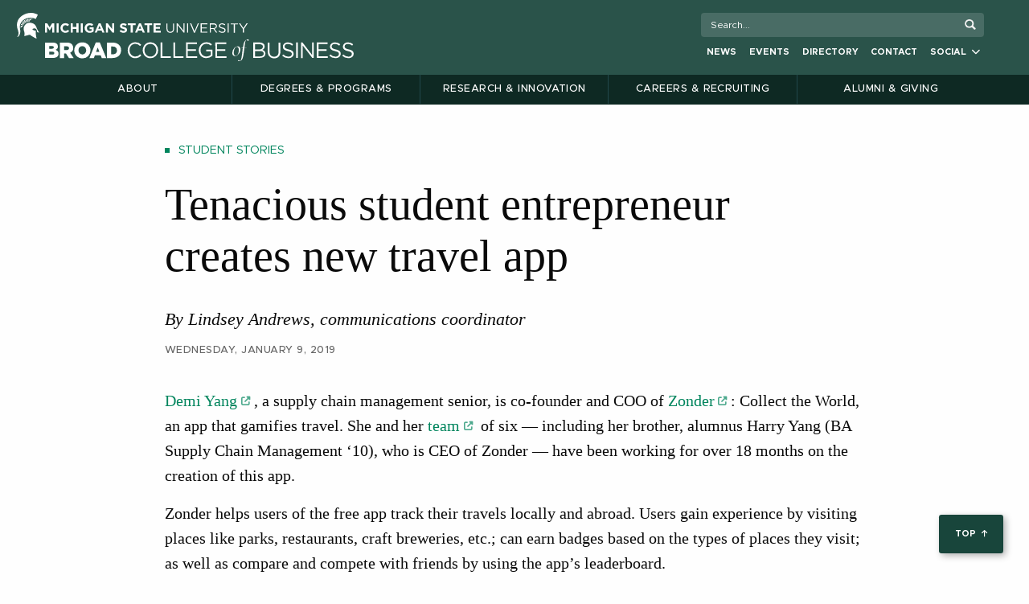

--- FILE ---
content_type: text/html; charset=UTF-8
request_url: https://broad.msu.edu/news/tenacious-student-entrepreneur-creates-new-travel-app/
body_size: 21868
content:


<!doctype html>

  <html class="no-js"  lang="en-US">

	<head>
		<meta charset="utf-8">
		
<!-- Google Tag Manager -->
<script>(function(w,d,s,l,i){w[l]=w[l]||[];w[l].push({'gtm.start':
new Date().getTime(),event:'gtm.js'});var f=d.getElementsByTagName(s)[0],
j=d.createElement(s),dl=l!='dataLayer'?'&l='+l:'';j.async=true;j.src=
'https://www.googletagmanager.com/gtm.js?id='+i+dl;f.parentNode.insertBefore(j,f);
})(window,document,'script','dataLayer','GTM-P8NPMH');</script>
<!-- End Google Tag Manager -->		
		<!-- Force IE to use the latest rendering engine available -->
		<meta http-equiv="X-UA-Compatible" content="IE=edge">

		<!-- Mobile Meta -->
		<meta name="viewport" content="width=device-width, initial-scale=1.0">
		<meta class="foundation-mq">
		<link rel="stylesheet" href="https://cdnjs.cloudflare.com/ajax/libs/font-awesome/6.2.0/css/all.min.css">
		<script src="https://kit.fontawesome.com/151a7a2238.js" crossorigin="anonymous"></script>
		<!-- If Site Icon isn't set in customizer -->
					<!-- Icons & Favicons -->
			<link rel="manifest" href="/app/themes/EliBroad/assets/images/favicon/manifest.webmanifest">
			<link rel="icon" href="/app/themes/EliBroad/assets/images/favicon/favicon.ico" sizes="any">
			<link rel="icon" href="/app/themes/EliBroad/assets/images/favicon/icon.svg" type="image/svg+xml">
			<link rel="apple-touch-icon" href="/app/themes/EliBroad/assets/images/favicon/apple-touch-icon.png">
	    
		<link rel="pingback" href="https://broad.msu.edu/xmlrpc.php">
			<!-- meta background for phones -->
			<meta name="theme-color" content="#18453B" />


<meta name='robots' content='index, follow, max-image-preview:large, max-snippet:-1, max-video-preview:-1' />
	<style>img:is([sizes="auto" i], [sizes^="auto," i]) { contain-intrinsic-size: 3000px 1500px }</style>
	
	<!-- This site is optimized with the Yoast SEO Premium plugin v25.9 (Yoast SEO v25.9) - https://yoast.com/wordpress/plugins/seo/ -->
	<title>Tenacious student entrepreneur creates new travel app - MSU Broad College of Business</title>
	<link rel="canonical" href="https://broad.msu.edu/news/tenacious-student-entrepreneur-creates-new-travel-app/" />
	<meta property="og:locale" content="en_US" />
	<meta property="og:type" content="article" />
	<meta property="og:title" content="Tenacious student entrepreneur creates new travel app" />
	<meta property="og:description" content="Demi Yang is co-founder and COO of Zonder: Collect the World, an app that gamifies travel" />
	<meta property="og:url" content="https://broad.msu.edu/news/tenacious-student-entrepreneur-creates-new-travel-app/" />
	<meta property="og:site_name" content="Eli Broad College of Business | Michigan State University" />
	<meta property="article:publisher" content="https://www.facebook.com/MSUBroadCollege" />
	<meta property="article:modified_time" content="2020-05-19T20:05:18+00:00" />
	<meta property="og:image" content="https:///app/uploads/2019/06/Demi-Yang-20181213.jpg" />
	<meta property="og:image:width" content="480" />
	<meta property="og:image:height" content="640" />
	<meta property="og:image:type" content="image/jpeg" />
	<meta name="twitter:card" content="summary_large_image" />
	<meta name="twitter:title" content="Tenacious student entrepreneur creates new travel app" />
	<meta name="twitter:site" content="@MSUBroadCollege" />
	<script type="application/ld+json" class="yoast-schema-graph">{"@context":"https://schema.org","@graph":[{"@type":"Article","@id":"https://broad.msu.edu/news/tenacious-student-entrepreneur-creates-new-travel-app/#article","isPartOf":{"@id":"https://broad.msu.edu/news/tenacious-student-entrepreneur-creates-new-travel-app/"},"author":{"name":"Janice Gervais","@id":"https://broad.msu.edu/#/schema/person/d5aac64b6984451557de49473d7286ff"},"headline":"Tenacious student entrepreneur creates new travel app","datePublished":"2019-01-09T14:25:32+00:00","dateModified":"2020-05-19T20:05:18+00:00","mainEntityOfPage":{"@id":"https://broad.msu.edu/news/tenacious-student-entrepreneur-creates-new-travel-app/"},"wordCount":7,"publisher":{"@id":"https://broad.msu.edu/#organization"},"keywords":["Burgess Institute for Entrepreneurship &amp; Innovation","Entrepreneurship &amp; Innovation","Supply Chain Management"],"articleSection":["Student Stories"],"inLanguage":"en-US"},{"@type":"WebPage","@id":"https://broad.msu.edu/news/tenacious-student-entrepreneur-creates-new-travel-app/","url":"https://broad.msu.edu/news/tenacious-student-entrepreneur-creates-new-travel-app/","name":"Tenacious student entrepreneur creates new travel app - MSU Broad College of Business","isPartOf":{"@id":"https://broad.msu.edu/#website"},"datePublished":"2019-01-09T14:25:32+00:00","dateModified":"2020-05-19T20:05:18+00:00","breadcrumb":{"@id":"https://broad.msu.edu/news/tenacious-student-entrepreneur-creates-new-travel-app/#breadcrumb"},"inLanguage":"en-US","potentialAction":[{"@type":"ReadAction","target":["https://broad.msu.edu/news/tenacious-student-entrepreneur-creates-new-travel-app/"]}]},{"@type":"BreadcrumbList","@id":"https://broad.msu.edu/news/tenacious-student-entrepreneur-creates-new-travel-app/#breadcrumb","itemListElement":[{"@type":"ListItem","position":1,"name":"Home","item":"https://broad.msu.edu/"},{"@type":"ListItem","position":2,"name":"Tenacious student entrepreneur creates new travel app"}]},{"@type":"WebSite","@id":"https://broad.msu.edu/#website","url":"https://broad.msu.edu/","name":"Eli Broad College of Business | Michigan State University","description":"","publisher":{"@id":"https://broad.msu.edu/#organization"},"potentialAction":[{"@type":"SearchAction","target":{"@type":"EntryPoint","urlTemplate":"https://broad.msu.edu/?s={search_term_string}"},"query-input":{"@type":"PropertyValueSpecification","valueRequired":true,"valueName":"search_term_string"}}],"inLanguage":"en-US"},{"@type":"Organization","@id":"https://broad.msu.edu/#organization","name":"Eli Broad College of Business","url":"https://broad.msu.edu/","logo":{"@type":"ImageObject","inLanguage":"en-US","@id":"https://broad.msu.edu/#/schema/logo/image/","url":"https://broad.msu.edu/app/uploads/2022/03/Broad-College-of-Business-Knowledge-Graph.png","contentUrl":"https://broad.msu.edu/app/uploads/2022/03/Broad-College-of-Business-Knowledge-Graph.png","width":336,"height":336,"caption":"Eli Broad College of Business"},"image":{"@id":"https://broad.msu.edu/#/schema/logo/image/"},"sameAs":["https://www.facebook.com/MSUBroadCollege","https://x.com/MSUBroadCollege","https://www.instagram.com/msubroadcollege/","https://www.linkedin.com/school/msubroadcollege/","https://www.youtube.com/user/MSUBroad"]},{"@type":"Person","@id":"https://broad.msu.edu/#/schema/person/d5aac64b6984451557de49473d7286ff","name":"Janice Gervais","image":{"@type":"ImageObject","inLanguage":"en-US","@id":"https://broad.msu.edu/#/schema/person/image/","url":"https://secure.gravatar.com/avatar/3fe5a0232d1b3df367778b7979139d2034955a535958d823522588da838f93d1?s=96&d=mm&r=g","contentUrl":"https://secure.gravatar.com/avatar/3fe5a0232d1b3df367778b7979139d2034955a535958d823522588da838f93d1?s=96&d=mm&r=g","caption":"Janice Gervais"},"url":"https://broad.msu.edu/author/calkin24/"}]}</script>
	<!-- / Yoast SEO Premium plugin. -->


<link rel='dns-prefetch' href='//www.google.com' />
<link rel='dns-prefetch' href='//msu.edu' />
<link rel='dns-prefetch' href='//cdnjs.cloudflare.com' />
<link rel='dns-prefetch' href='//fonts.googleapis.com' />
<link rel="alternate" type="application/rss+xml" title="Eli Broad College of Business | Michigan State University &raquo; Feed" href="https://broad.msu.edu/feed/" />
<link rel="alternate" type="application/rss+xml" title="Eli Broad College of Business | Michigan State University &raquo; Comments Feed" href="https://broad.msu.edu/comments/feed/" />
<link rel="alternate" type="text/calendar" title="Eli Broad College of Business | Michigan State University &raquo; iCal Feed" href="https://broad.msu.edu/events/?ical=1" />
<script type="text/javascript">
/* <![CDATA[ */
window._wpemojiSettings = {"baseUrl":"https:\/\/s.w.org\/images\/core\/emoji\/16.0.1\/72x72\/","ext":".png","svgUrl":"https:\/\/s.w.org\/images\/core\/emoji\/16.0.1\/svg\/","svgExt":".svg","source":{"concatemoji":"https:\/\/broad.msu.edu\/wp-includes\/js\/wp-emoji-release.min.js?ver=6.8.3"}};
/*! This file is auto-generated */
!function(s,n){var o,i,e;function c(e){try{var t={supportTests:e,timestamp:(new Date).valueOf()};sessionStorage.setItem(o,JSON.stringify(t))}catch(e){}}function p(e,t,n){e.clearRect(0,0,e.canvas.width,e.canvas.height),e.fillText(t,0,0);var t=new Uint32Array(e.getImageData(0,0,e.canvas.width,e.canvas.height).data),a=(e.clearRect(0,0,e.canvas.width,e.canvas.height),e.fillText(n,0,0),new Uint32Array(e.getImageData(0,0,e.canvas.width,e.canvas.height).data));return t.every(function(e,t){return e===a[t]})}function u(e,t){e.clearRect(0,0,e.canvas.width,e.canvas.height),e.fillText(t,0,0);for(var n=e.getImageData(16,16,1,1),a=0;a<n.data.length;a++)if(0!==n.data[a])return!1;return!0}function f(e,t,n,a){switch(t){case"flag":return n(e,"\ud83c\udff3\ufe0f\u200d\u26a7\ufe0f","\ud83c\udff3\ufe0f\u200b\u26a7\ufe0f")?!1:!n(e,"\ud83c\udde8\ud83c\uddf6","\ud83c\udde8\u200b\ud83c\uddf6")&&!n(e,"\ud83c\udff4\udb40\udc67\udb40\udc62\udb40\udc65\udb40\udc6e\udb40\udc67\udb40\udc7f","\ud83c\udff4\u200b\udb40\udc67\u200b\udb40\udc62\u200b\udb40\udc65\u200b\udb40\udc6e\u200b\udb40\udc67\u200b\udb40\udc7f");case"emoji":return!a(e,"\ud83e\udedf")}return!1}function g(e,t,n,a){var r="undefined"!=typeof WorkerGlobalScope&&self instanceof WorkerGlobalScope?new OffscreenCanvas(300,150):s.createElement("canvas"),o=r.getContext("2d",{willReadFrequently:!0}),i=(o.textBaseline="top",o.font="600 32px Arial",{});return e.forEach(function(e){i[e]=t(o,e,n,a)}),i}function t(e){var t=s.createElement("script");t.src=e,t.defer=!0,s.head.appendChild(t)}"undefined"!=typeof Promise&&(o="wpEmojiSettingsSupports",i=["flag","emoji"],n.supports={everything:!0,everythingExceptFlag:!0},e=new Promise(function(e){s.addEventListener("DOMContentLoaded",e,{once:!0})}),new Promise(function(t){var n=function(){try{var e=JSON.parse(sessionStorage.getItem(o));if("object"==typeof e&&"number"==typeof e.timestamp&&(new Date).valueOf()<e.timestamp+604800&&"object"==typeof e.supportTests)return e.supportTests}catch(e){}return null}();if(!n){if("undefined"!=typeof Worker&&"undefined"!=typeof OffscreenCanvas&&"undefined"!=typeof URL&&URL.createObjectURL&&"undefined"!=typeof Blob)try{var e="postMessage("+g.toString()+"("+[JSON.stringify(i),f.toString(),p.toString(),u.toString()].join(",")+"));",a=new Blob([e],{type:"text/javascript"}),r=new Worker(URL.createObjectURL(a),{name:"wpTestEmojiSupports"});return void(r.onmessage=function(e){c(n=e.data),r.terminate(),t(n)})}catch(e){}c(n=g(i,f,p,u))}t(n)}).then(function(e){for(var t in e)n.supports[t]=e[t],n.supports.everything=n.supports.everything&&n.supports[t],"flag"!==t&&(n.supports.everythingExceptFlag=n.supports.everythingExceptFlag&&n.supports[t]);n.supports.everythingExceptFlag=n.supports.everythingExceptFlag&&!n.supports.flag,n.DOMReady=!1,n.readyCallback=function(){n.DOMReady=!0}}).then(function(){return e}).then(function(){var e;n.supports.everything||(n.readyCallback(),(e=n.source||{}).concatemoji?t(e.concatemoji):e.wpemoji&&e.twemoji&&(t(e.twemoji),t(e.wpemoji)))}))}((window,document),window._wpemojiSettings);
/* ]]> */
</script>
<link rel='stylesheet' id='tribe-events-pro-mini-calendar-block-styles-css' href='https://broad.msu.edu/app/plugins/events-calendar-pro/build/css/tribe-events-pro-mini-calendar-block.css?ver=7.7.6' type='text/css' media='all' />
<style id='wp-emoji-styles-inline-css' type='text/css'>

	img.wp-smiley, img.emoji {
		display: inline !important;
		border: none !important;
		box-shadow: none !important;
		height: 1em !important;
		width: 1em !important;
		margin: 0 0.07em !important;
		vertical-align: -0.1em !important;
		background: none !important;
		padding: 0 !important;
	}
</style>
<link rel='stylesheet' id='wp-block-library-css' href='https://broad.msu.edu/wp-includes/css/dist/block-library/style.min.css?ver=6.8.3' type='text/css' media='all' />
<style id='classic-theme-styles-inline-css' type='text/css'>
/*! This file is auto-generated */
.wp-block-button__link{color:#fff;background-color:#32373c;border-radius:9999px;box-shadow:none;text-decoration:none;padding:calc(.667em + 2px) calc(1.333em + 2px);font-size:1.125em}.wp-block-file__button{background:#32373c;color:#fff;text-decoration:none}
</style>
<style id='filebird-block-filebird-gallery-style-inline-css' type='text/css'>
ul.filebird-block-filebird-gallery{margin:auto!important;padding:0!important;width:100%}ul.filebird-block-filebird-gallery.layout-grid{display:grid;grid-gap:20px;align-items:stretch;grid-template-columns:repeat(var(--columns),1fr);justify-items:stretch}ul.filebird-block-filebird-gallery.layout-grid li img{border:1px solid #ccc;box-shadow:2px 2px 6px 0 rgba(0,0,0,.3);height:100%;max-width:100%;-o-object-fit:cover;object-fit:cover;width:100%}ul.filebird-block-filebird-gallery.layout-masonry{-moz-column-count:var(--columns);-moz-column-gap:var(--space);column-gap:var(--space);-moz-column-width:var(--min-width);columns:var(--min-width) var(--columns);display:block;overflow:auto}ul.filebird-block-filebird-gallery.layout-masonry li{margin-bottom:var(--space)}ul.filebird-block-filebird-gallery li{list-style:none}ul.filebird-block-filebird-gallery li figure{height:100%;margin:0;padding:0;position:relative;width:100%}ul.filebird-block-filebird-gallery li figure figcaption{background:linear-gradient(0deg,rgba(0,0,0,.7),rgba(0,0,0,.3) 70%,transparent);bottom:0;box-sizing:border-box;color:#fff;font-size:.8em;margin:0;max-height:100%;overflow:auto;padding:3em .77em .7em;position:absolute;text-align:center;width:100%;z-index:2}ul.filebird-block-filebird-gallery li figure figcaption a{color:inherit}

</style>
<style id='global-styles-inline-css' type='text/css'>
:root{--wp--preset--aspect-ratio--square: 1;--wp--preset--aspect-ratio--4-3: 4/3;--wp--preset--aspect-ratio--3-4: 3/4;--wp--preset--aspect-ratio--3-2: 3/2;--wp--preset--aspect-ratio--2-3: 2/3;--wp--preset--aspect-ratio--16-9: 16/9;--wp--preset--aspect-ratio--9-16: 9/16;--wp--preset--color--black: #000000;--wp--preset--color--cyan-bluish-gray: #abb8c3;--wp--preset--color--white: #ffffff;--wp--preset--color--pale-pink: #f78da7;--wp--preset--color--vivid-red: #cf2e2e;--wp--preset--color--luminous-vivid-orange: #ff6900;--wp--preset--color--luminous-vivid-amber: #fcb900;--wp--preset--color--light-green-cyan: #7bdcb5;--wp--preset--color--vivid-green-cyan: #00d084;--wp--preset--color--pale-cyan-blue: #8ed1fc;--wp--preset--color--vivid-cyan-blue: #0693e3;--wp--preset--color--vivid-purple: #9b51e0;--wp--preset--gradient--vivid-cyan-blue-to-vivid-purple: linear-gradient(135deg,rgba(6,147,227,1) 0%,rgb(155,81,224) 100%);--wp--preset--gradient--light-green-cyan-to-vivid-green-cyan: linear-gradient(135deg,rgb(122,220,180) 0%,rgb(0,208,130) 100%);--wp--preset--gradient--luminous-vivid-amber-to-luminous-vivid-orange: linear-gradient(135deg,rgba(252,185,0,1) 0%,rgba(255,105,0,1) 100%);--wp--preset--gradient--luminous-vivid-orange-to-vivid-red: linear-gradient(135deg,rgba(255,105,0,1) 0%,rgb(207,46,46) 100%);--wp--preset--gradient--very-light-gray-to-cyan-bluish-gray: linear-gradient(135deg,rgb(238,238,238) 0%,rgb(169,184,195) 100%);--wp--preset--gradient--cool-to-warm-spectrum: linear-gradient(135deg,rgb(74,234,220) 0%,rgb(151,120,209) 20%,rgb(207,42,186) 40%,rgb(238,44,130) 60%,rgb(251,105,98) 80%,rgb(254,248,76) 100%);--wp--preset--gradient--blush-light-purple: linear-gradient(135deg,rgb(255,206,236) 0%,rgb(152,150,240) 100%);--wp--preset--gradient--blush-bordeaux: linear-gradient(135deg,rgb(254,205,165) 0%,rgb(254,45,45) 50%,rgb(107,0,62) 100%);--wp--preset--gradient--luminous-dusk: linear-gradient(135deg,rgb(255,203,112) 0%,rgb(199,81,192) 50%,rgb(65,88,208) 100%);--wp--preset--gradient--pale-ocean: linear-gradient(135deg,rgb(255,245,203) 0%,rgb(182,227,212) 50%,rgb(51,167,181) 100%);--wp--preset--gradient--electric-grass: linear-gradient(135deg,rgb(202,248,128) 0%,rgb(113,206,126) 100%);--wp--preset--gradient--midnight: linear-gradient(135deg,rgb(2,3,129) 0%,rgb(40,116,252) 100%);--wp--preset--font-size--small: 13px;--wp--preset--font-size--medium: 20px;--wp--preset--font-size--large: 36px;--wp--preset--font-size--x-large: 42px;--wp--preset--spacing--20: 0.44rem;--wp--preset--spacing--30: 0.67rem;--wp--preset--spacing--40: 1rem;--wp--preset--spacing--50: 1.5rem;--wp--preset--spacing--60: 2.25rem;--wp--preset--spacing--70: 3.38rem;--wp--preset--spacing--80: 5.06rem;--wp--preset--shadow--natural: 6px 6px 9px rgba(0, 0, 0, 0.2);--wp--preset--shadow--deep: 12px 12px 50px rgba(0, 0, 0, 0.4);--wp--preset--shadow--sharp: 6px 6px 0px rgba(0, 0, 0, 0.2);--wp--preset--shadow--outlined: 6px 6px 0px -3px rgba(255, 255, 255, 1), 6px 6px rgba(0, 0, 0, 1);--wp--preset--shadow--crisp: 6px 6px 0px rgba(0, 0, 0, 1);}:where(.is-layout-flex){gap: 0.5em;}:where(.is-layout-grid){gap: 0.5em;}body .is-layout-flex{display: flex;}.is-layout-flex{flex-wrap: wrap;align-items: center;}.is-layout-flex > :is(*, div){margin: 0;}body .is-layout-grid{display: grid;}.is-layout-grid > :is(*, div){margin: 0;}:where(.wp-block-columns.is-layout-flex){gap: 2em;}:where(.wp-block-columns.is-layout-grid){gap: 2em;}:where(.wp-block-post-template.is-layout-flex){gap: 1.25em;}:where(.wp-block-post-template.is-layout-grid){gap: 1.25em;}.has-black-color{color: var(--wp--preset--color--black) !important;}.has-cyan-bluish-gray-color{color: var(--wp--preset--color--cyan-bluish-gray) !important;}.has-white-color{color: var(--wp--preset--color--white) !important;}.has-pale-pink-color{color: var(--wp--preset--color--pale-pink) !important;}.has-vivid-red-color{color: var(--wp--preset--color--vivid-red) !important;}.has-luminous-vivid-orange-color{color: var(--wp--preset--color--luminous-vivid-orange) !important;}.has-luminous-vivid-amber-color{color: var(--wp--preset--color--luminous-vivid-amber) !important;}.has-light-green-cyan-color{color: var(--wp--preset--color--light-green-cyan) !important;}.has-vivid-green-cyan-color{color: var(--wp--preset--color--vivid-green-cyan) !important;}.has-pale-cyan-blue-color{color: var(--wp--preset--color--pale-cyan-blue) !important;}.has-vivid-cyan-blue-color{color: var(--wp--preset--color--vivid-cyan-blue) !important;}.has-vivid-purple-color{color: var(--wp--preset--color--vivid-purple) !important;}.has-black-background-color{background-color: var(--wp--preset--color--black) !important;}.has-cyan-bluish-gray-background-color{background-color: var(--wp--preset--color--cyan-bluish-gray) !important;}.has-white-background-color{background-color: var(--wp--preset--color--white) !important;}.has-pale-pink-background-color{background-color: var(--wp--preset--color--pale-pink) !important;}.has-vivid-red-background-color{background-color: var(--wp--preset--color--vivid-red) !important;}.has-luminous-vivid-orange-background-color{background-color: var(--wp--preset--color--luminous-vivid-orange) !important;}.has-luminous-vivid-amber-background-color{background-color: var(--wp--preset--color--luminous-vivid-amber) !important;}.has-light-green-cyan-background-color{background-color: var(--wp--preset--color--light-green-cyan) !important;}.has-vivid-green-cyan-background-color{background-color: var(--wp--preset--color--vivid-green-cyan) !important;}.has-pale-cyan-blue-background-color{background-color: var(--wp--preset--color--pale-cyan-blue) !important;}.has-vivid-cyan-blue-background-color{background-color: var(--wp--preset--color--vivid-cyan-blue) !important;}.has-vivid-purple-background-color{background-color: var(--wp--preset--color--vivid-purple) !important;}.has-black-border-color{border-color: var(--wp--preset--color--black) !important;}.has-cyan-bluish-gray-border-color{border-color: var(--wp--preset--color--cyan-bluish-gray) !important;}.has-white-border-color{border-color: var(--wp--preset--color--white) !important;}.has-pale-pink-border-color{border-color: var(--wp--preset--color--pale-pink) !important;}.has-vivid-red-border-color{border-color: var(--wp--preset--color--vivid-red) !important;}.has-luminous-vivid-orange-border-color{border-color: var(--wp--preset--color--luminous-vivid-orange) !important;}.has-luminous-vivid-amber-border-color{border-color: var(--wp--preset--color--luminous-vivid-amber) !important;}.has-light-green-cyan-border-color{border-color: var(--wp--preset--color--light-green-cyan) !important;}.has-vivid-green-cyan-border-color{border-color: var(--wp--preset--color--vivid-green-cyan) !important;}.has-pale-cyan-blue-border-color{border-color: var(--wp--preset--color--pale-cyan-blue) !important;}.has-vivid-cyan-blue-border-color{border-color: var(--wp--preset--color--vivid-cyan-blue) !important;}.has-vivid-purple-border-color{border-color: var(--wp--preset--color--vivid-purple) !important;}.has-vivid-cyan-blue-to-vivid-purple-gradient-background{background: var(--wp--preset--gradient--vivid-cyan-blue-to-vivid-purple) !important;}.has-light-green-cyan-to-vivid-green-cyan-gradient-background{background: var(--wp--preset--gradient--light-green-cyan-to-vivid-green-cyan) !important;}.has-luminous-vivid-amber-to-luminous-vivid-orange-gradient-background{background: var(--wp--preset--gradient--luminous-vivid-amber-to-luminous-vivid-orange) !important;}.has-luminous-vivid-orange-to-vivid-red-gradient-background{background: var(--wp--preset--gradient--luminous-vivid-orange-to-vivid-red) !important;}.has-very-light-gray-to-cyan-bluish-gray-gradient-background{background: var(--wp--preset--gradient--very-light-gray-to-cyan-bluish-gray) !important;}.has-cool-to-warm-spectrum-gradient-background{background: var(--wp--preset--gradient--cool-to-warm-spectrum) !important;}.has-blush-light-purple-gradient-background{background: var(--wp--preset--gradient--blush-light-purple) !important;}.has-blush-bordeaux-gradient-background{background: var(--wp--preset--gradient--blush-bordeaux) !important;}.has-luminous-dusk-gradient-background{background: var(--wp--preset--gradient--luminous-dusk) !important;}.has-pale-ocean-gradient-background{background: var(--wp--preset--gradient--pale-ocean) !important;}.has-electric-grass-gradient-background{background: var(--wp--preset--gradient--electric-grass) !important;}.has-midnight-gradient-background{background: var(--wp--preset--gradient--midnight) !important;}.has-small-font-size{font-size: var(--wp--preset--font-size--small) !important;}.has-medium-font-size{font-size: var(--wp--preset--font-size--medium) !important;}.has-large-font-size{font-size: var(--wp--preset--font-size--large) !important;}.has-x-large-font-size{font-size: var(--wp--preset--font-size--x-large) !important;}
:where(.wp-block-post-template.is-layout-flex){gap: 1.25em;}:where(.wp-block-post-template.is-layout-grid){gap: 1.25em;}
:where(.wp-block-columns.is-layout-flex){gap: 2em;}:where(.wp-block-columns.is-layout-grid){gap: 2em;}
:root :where(.wp-block-pullquote){font-size: 1.5em;line-height: 1.6;}
</style>
<link rel='stylesheet' id='searchandfilter-css' href='https://broad.msu.edu/app/plugins/search-filter/style.css?ver=1' type='text/css' media='all' />
<link rel='stylesheet' id='SocialIconsShare-css' href='https://broad.msu.edu/app/plugins/social-media-share-icons/css/socialIconShare.css?ver=6.8.3' type='text/css' media='all' />
<link rel='stylesheet' id='search-filter-plugin-styles-css' href='https://broad.msu.edu/app/plugins/search-and-filter-pro/public/assets/css/search-filter.min.css?ver=2.5.20' type='text/css' media='all' />
<link rel='stylesheet' id='slick-css' href='https://broad.msu.edu/app/themes/EliBroad/assets/slick/slick.min.css?ver=1.1' type='text/css' media='all' />
<link rel='stylesheet' id='slicktheme-css' href='https://broad.msu.edu/app/themes/EliBroad/assets/slick/slick-theme.min.css?ver=1.1' type='text/css' media='all' />
<link rel='stylesheet' id='fancy-box-style-css' href='//cdnjs.cloudflare.com/ajax/libs/fancybox/3.4.1/jquery.fancybox.min.css?ver=6.8.3' type='text/css' media='all' />
<link rel='stylesheet' id='google-font-unna-css' href='//fonts.googleapis.com/css?family=Unna&#038;ver=6.8.3' type='text/css' media='all' />
<link rel='stylesheet' id='print-css-css' href='https://broad.msu.edu/app/themes/EliBroad/assets/print_styles/print.css?ver=6.8.3' type='text/css' media='all' />
<link rel='stylesheet' id='site-css-css' href='https://broad.msu.edu/app/themes/EliBroad/assets/dist/index.css?ver=1763684810' type='text/css' media='all' />
<script type="text/javascript" src="https://www.google.com/recaptcha/api.js" id="captcha-js"></script>
<script type="text/javascript" src="https://broad.msu.edu/wp-includes/js/jquery/jquery.min.js?ver=3.7.1" id="jquery-core-js"></script>
<script type="text/javascript" src="https://broad.msu.edu/wp-includes/js/jquery/jquery-migrate.min.js?ver=3.4.1" id="jquery-migrate-js"></script>
<script type="text/javascript" id="search-filter-plugin-build-js-extra">
/* <![CDATA[ */
var SF_LDATA = {"ajax_url":"https:\/\/broad.msu.edu\/wp-admin\/admin-ajax.php","home_url":"https:\/\/broad.msu.edu\/","extensions":[]};
/* ]]> */
</script>
<script type="text/javascript" src="https://broad.msu.edu/app/plugins/search-and-filter-pro/public/assets/js/search-filter-build.min.js?ver=2.5.20" id="search-filter-plugin-build-js"></script>
<script type="text/javascript" src="https://broad.msu.edu/app/plugins/search-and-filter-pro/public/assets/js/chosen.jquery.min.js?ver=2.5.20" id="search-filter-plugin-chosen-js"></script>
<script type="text/javascript" src="https://broad.msu.edu/app/themes/EliBroad/assets/scripts/js/educationAbroadCheckboxes.js?ver=1763684640" id="education-abroad-checkboxes-js"></script>
<script type="text/javascript" src="https://broad.msu.edu/app/themes/EliBroad/assets/scripts/js/fundingProgressBar.js?ver=1763684640" id="fundingProgressBar-js"></script>
<script type="text/javascript" src="https://broad.msu.edu/app/themes/EliBroad/assets/scripts/js/imagesloaded.pkgd.min.js?ver=1763684640" id="imagesloaded.pkgd.min-js"></script>
<script type="text/javascript" src="https://broad.msu.edu/app/themes/EliBroad/assets/scripts/js/tilt.jquery.js?ver=1763684640" id="tilt.jquery-js"></script>
<script type="text/javascript" src="https://broad.msu.edu/app/themes/EliBroad/assets/scripts/js/video-overlay.js?ver=1763684640" id="video-overlay.jquery.js-js"></script>
<script type="text/javascript" src="https://msu.edu/_files/js/analytics.js?UA=5547993-7&amp;HJ=1185176&amp;ver=6.8.3" id="msu-analytics-js"></script>
<link rel="https://api.w.org/" href="https://broad.msu.edu/wp-json/" /><link rel="alternate" title="JSON" type="application/json" href="https://broad.msu.edu/wp-json/wp/v2/news_article/27504" /><link rel='shortlink' href='https://broad.msu.edu/?p=27504' />
<link rel="alternate" title="oEmbed (JSON)" type="application/json+oembed" href="https://broad.msu.edu/wp-json/oembed/1.0/embed?url=https%3A%2F%2Fbroad.msu.edu%2Fnews%2Ftenacious-student-entrepreneur-creates-new-travel-app%2F" />
<link rel="alternate" title="oEmbed (XML)" type="text/xml+oembed" href="https://broad.msu.edu/wp-json/oembed/1.0/embed?url=https%3A%2F%2Fbroad.msu.edu%2Fnews%2Ftenacious-student-entrepreneur-creates-new-travel-app%2F&#038;format=xml" />
<meta name="tec-api-version" content="v1"><meta name="tec-api-origin" content="https://broad.msu.edu"><link rel="alternate" href="https://broad.msu.edu/wp-json/tribe/events/v1/" /><script id='nitro-telemetry-meta' nitro-exclude>window.NPTelemetryMetadata={missReason: (!window.NITROPACK_STATE ? 'Test Mode' : 'hit'),pageType: 'news_article',isEligibleForOptimization: false,}</script><script id='nitro-generic' nitro-exclude>(()=>{window.NitroPack=window.NitroPack||{coreVersion:"na",isCounted:!1};let e=document.createElement("script");if(e.src="https://nitroscripts.com/LKXbtDauAsrwcqJWWkNcWwTAeFQSSSqS",e.async=!0,e.id="nitro-script",document.head.appendChild(e),!window.NitroPack.isCounted){window.NitroPack.isCounted=!0;let t=()=>{navigator.sendBeacon("https://to.getnitropack.com/p",JSON.stringify({siteId:"LKXbtDauAsrwcqJWWkNcWwTAeFQSSSqS",url:window.location.href,isOptimized:!!window.IS_NITROPACK,coreVersion:"na",missReason:window.NPTelemetryMetadata?.missReason||"",pageType:window.NPTelemetryMetadata?.pageType||"",isEligibleForOptimization:!!window.NPTelemetryMetadata?.isEligibleForOptimization}))};(()=>{let e=()=>new Promise(e=>{"complete"===document.readyState?e():window.addEventListener("load",e)}),i=()=>new Promise(e=>{document.prerendering?document.addEventListener("prerenderingchange",e,{once:!0}):e()}),a=async()=>{await i(),await e(),t()};a()})(),window.addEventListener("pageshow",e=>{if(e.persisted){let i=document.prerendering||self.performance?.getEntriesByType?.("navigation")[0]?.activationStart>0;"visible"!==document.visibilityState||i||t()}})}})();</script></head>
			
	


  <body class="wp-singular news_article-template-default single single-news_article postid-27504 wp-custom-logo wp-theme-EliBroad archived-news-content tribe-no-js"><a id="mainContent" href="#main-content">skip to main content</a>
  <!--noindex-->    
  <!-- Google Tag Manager (noscript) -->
<noscript><iframe src="https://www.googletagmanager.com/ns.html?id=GTM-P8NPMH"
height="0" width="0" style="display:none;visibility:hidden"></iframe></noscript>
<!-- End Google Tag Manager (noscript) -->	  
	        <div class="off-canvas-content" data-off-canvas-content>
        <!-- All page content lives after this  -->

                  <div id="masthead" class="news-article-template">
          

         <div class="masthead-space-holder">
            <div id="masthead-and-nav-wrapper" >

              
<div class="sticky-masthead-placeholder">
  
  <div id="sticky-masthead" class="masthead-wrap-container">
          <div class="grid-container ">
        <div class="grid-x grid-padding-x masthead-elements">
                      
            <div class="large-8 medium-9 small-9 cell msu-mark">
              <a href="https://msu.edu/">
              <img class="msu-helmet" src = 'https://broad.msu.edu/app/themes/EliBroad/assets/images/temporary/masthead-helmet-white.svg' alt = 'Michigan State University' /></a>
            </div>

                        <div class="large-4 medium-3 small-3 cell show-for-large search-cell">
              
<div class="u-search-column" id="search-wrapper2" role="search">
  <div id="search-tool-box2">
<!-- Switch to funnelback search using search.broad.msu.edu domain -->    
<!-- if you are using u.search.msu.edu use the following form values -->
<!-- action should be equal to //u.search.msu.edu/index.php when using u.search.msu.edu -->
    <form action="https://search.broad.msu.edu/s/search.html?collection=msu-bcb~sp-search" method="get">
    <!-- value should be equal to site URL -->
	     <input name="analytics" type="hidden" value="UA-5547993-7">   <!-- value should be equal to Google analytics number --> 
      <label class="visually-hide" for="q2">Search Tool</label>
      <input type="hidden" name="collection" value="msu-bcb~sp-search">
      <input id="q2" name="query" placeholder="Search...">
      <input id="btn_search2" type="submit" value="search button">
    </form>
  </div>
</div>            </div>
            

            <div class="small-3 cell hide-for-large">
              

<a href="javascript:;" id="nav-menu-button" class="button menu-button float-right hide-for-large" data-toggle="main-nav">
  <!--<span class="show-for-medium">Menu</span> -->
  <i class="fas fa-bars"></i>
</a>             </div>

                        <div id="small-nav-place"></div>
            <div class="large-8 cell broad-mark">
              <a href="https://broad.msu.edu/"><img src="https://broad.msu.edu/app/themes/EliBroad/assets/images/broad-college-of-business.svg?v=2.0.0" alt="Broad College of Business"></a>
            </div>


                        <div class="large-4 cell secondary-nav show-for-large">
              <!-- jquery will insert the secondary nav here if screen is larger than 1024 -->
              <div id="secondary-nav-large">
              

<div id="masthead-secondary-nav" class="menu-secondary-navigation-container"><ul id="menu-secondary-navigation" class="menu"><li id="menu-item-52594" class="menu-item menu-item-type-post_type menu-item-object-page menu-item-52594"><a href="https://broad.msu.edu/news/">News</a></li>
<li id="menu-item-45634" class="menu-item menu-item-type-post_type menu-item-object-page menu-item-45634"><a href="https://broad.msu.edu/events/">Events</a></li>
<li id="menu-item-45635" class="menu-item menu-item-type-post_type menu-item-object-page menu-item-45635"><a href="https://broad.msu.edu/directory/">Directory</a></li>
<li id="menu-item-45636" class="menu-item menu-item-type-post_type menu-item-object-page menu-item-45636"><a href="https://broad.msu.edu/contact/">Contact</a></li>
<li id="menu-item-69584" class="menu-item-resources menu-item menu-item-type-post_type menu-item-object-page menu-item-69584"><a href="https://broad.msu.edu/undergraduate/opportunities/wellness-resources/">Resources</a></li>
<li id="menu-item-45637" class="social menu-item menu-item-type-custom menu-item-object-custom menu-item-has-children menu-item-45637"><a>Social</a>
<ul class="sub-menu">
	<li id="menu-item-45638" class="menu-item menu-item-type-custom menu-item-object-custom menu-item-has-children menu-item-45638"><a href="#">Connect with Broad</a>
	<ul class="sub-menu">
		<li id="menu-item-45639" class="facebook menu-item menu-item-type-custom menu-item-object-custom menu-item-45639"><a href="https://www.facebook.com/MSUBroadCollege">Facebook</a></li>
		<li id="menu-item-45640" class="twitter menu-item menu-item-type-custom menu-item-object-custom menu-item-45640"><a href="http://twitter.com/MSUBroadCollege">Twitter</a></li>
		<li id="menu-item-45641" class="instagram menu-item menu-item-type-custom menu-item-object-custom menu-item-45641"><a href="http://instagram.com/msubroadcollege/">Instagram</a></li>
		<li id="menu-item-45642" class="linkedin menu-item menu-item-type-custom menu-item-object-custom menu-item-45642"><a href="https://www.linkedin.com/edu/school?id=18615&#038;trk=tyah&#038;trkInfo=clickedVertical%3Aschool%2CclickedEntityId%3A18615%2Cidx%3A4-1-12%2CtarId%3A1445551367111%2Ctas%3Aeli%20broad">LinkedIn</a></li>
		<li id="menu-item-45643" class="flickr menu-item menu-item-type-custom menu-item-object-custom menu-item-45643"><a href="https://www.flickr.com/photos/msubroadcollege/albums">Flickr</a></li>
		<li id="menu-item-45644" class="youtube menu-item menu-item-type-custom menu-item-object-custom menu-item-45644"><a href="https://www.youtube.com/msubroadcollege">YouTube</a></li>
	</ul>
</li>
</ul>
</li>
</ul></div>              </div>
              
            </div>
                    
        </div>
      </div>
    
  </div>
          
</div>         
              <div class="sticky-nav-placeholder">
<div id="sticky-nav-wrapper">

<div id="large-nav-place">

<!-- Menu -->
<nav id="main-nav" class="nav-container off-canvas in-canvas-for-large position-right" data-off-canvas>
        
         
        <div class="grid-x grid-padding-x grid-padding-y hide-for-large">
          <div class="large-12 cell">
            <div class="close-button" aria-label="Close menu" data-close>
              <span  aria-hidden="true"><a href="javascript:;" id="nav-menu-close"><span>&times;</span> Close</a></span>
            </div>
          </div>
          <div class="large-12 cell">
            
<div class="u-search-column" id="search-wrapper" role="search">
  <div id="search-tool-box">
<!-- if you are using u.search.msu.edu use the following form values -->
<!-- Switch to funnelback search using search.broad.msu.edu domain --> 
<!-- action should be equal to //u.search.msu.edu/index.php when using u.search.msu.edu -->
    <form action="https://search.broad.msu.edu/s/search.html" method="get">
    <!-- value should be equal to site URL -->
	  <input name="analytics" type="hidden" value="UA-5547993-7"> <!-- value should be equal to Google analytics number -->
      <label class="visually-hide" for="q">Search Tool</label>
      <input type="hidden" name="collection" value="msu-bcb~sp-search">
      <input id="q" name="query" placeholder="Search...">
      <input id="btn_search" type="submit" value="search button">
    </form>
  </div>
</div>          </div>
        </div>
        <div id="main-nav-wrapper">
          <div id="nav-background-fill"> </div>
          <nav id="main-nav">
            <div class="grid-container">
                <div class="large-12 cell">
                  



<div class="on-top mega-nav-block">

      <ul>
        <li class="menu-item"><span><a class="top-nav-toggle" data-toggle-focus="true" aria-label="About" href="javascript:;" data-toggle="About">About<i class="fas fa-chevron-down"></i><i class="fas fa-chevron-up"></i></a></span> <div id="About" class="main-nav-div dropdown-pane" data-dropdown data-close-on-click="false"><ul><li class="menu-item"><a href="javascript:;" class="sub-menu-toggle" aria-label="Broad at a Glance" data-toggle="BroadataGlance">Broad at a Glance&nbsp;&nbsp;<i class="fas fa-chevron-right"></i><i class="fas fa-chevron-down"></i><i class="fas fa-chevron-up"></i></a> <div id="BroadataGlance" class="sub-nav-div" data-toggler="sub-open"><ul class="ssubcol1"><li class="menu-item"><a data-toggle="About Broad" class="title" href="https://broad.msu.edu/about/" >About Broad</a> </li>
<li class="menu-item"><a data-toggle="Eli & Edythe Broad" class="title" href="https://broad.msu.edu/eli-broad/" >Eli & Edythe Broad</a> </li>
<li class="menu-item"><a data-toggle="Strategic Plan" class="title" href="https://broad.msu.edu/about/strategic-plan/" >Strategic Plan</a> </li>
<li class="menu-item"><a data-toggle="Information Technology" class="title" href="https://broad.msu.edu/about/information-technology/" >Information Technology</a> </li>
<li class="menu-item"><a data-toggle="AI@Broad College" class="title" href="https://broad.msu.edu/research-innovation/ai-at-broad/" >AI@Broad College</a> </li>
<li class="menu-item"><a data-toggle="2025 Dean's Report" class="title" href="https://publications.broad.msu.edu/view/661216620/" >2025 Dean's Report</a> </li>
<li class="menu-item"><a data-toggle="Raising the Bar: 2015-2020 Strategic Report" class="title" href="https://broad.msu.edu/strategic-report" >Raising the Bar: 2015-2020 Strategic Report</a> </li>
</ul><ul class="ssubcol2"></ul></div>
</li>
<li class="menu-item"><a href="javascript:;" class="sub-menu-toggle" aria-label="Departments" data-toggle="Departments">Departments&nbsp;&nbsp;<i class="fas fa-chevron-right"></i><i class="fas fa-chevron-down"></i><i class="fas fa-chevron-up"></i></a> <div id="Departments" class="sub-nav-div" data-toggler="sub-open"><ul class="ssubcol1"><li class="menu-item"><a data-toggle="Accounting & Information Systems" class="title" href="https://broad.msu.edu/accounting/" >Accounting & Information Systems</a> </li>
<li class="menu-item"><a data-toggle="Finance" class="title" href="https://broad.msu.edu/finance/" >Finance</a> </li>
<li class="menu-item"><a data-toggle="Management" class="title" href="https://broad.msu.edu/management/" >Management</a> </li>
<li class="menu-item"><a data-toggle="Marketing" class="title" href="https://broad.msu.edu/marketing/" >Marketing</a> </li>
<li class="menu-item"><a data-toggle="Supply Chain Management" class="title" href="https://broad.msu.edu/supply-chain-management/" >Supply Chain Management</a> </li>
<li class="menu-item"><a data-toggle="The School of Hospitality Business" class="title" href="https://broad.msu.edu/hospitality-business/" >The School of Hospitality Business</a> </li>
</ul><ul class="ssubcol2"></ul></div>
</li>
<li class="menu-item"><a href="javascript:;" class="sub-menu-toggle" aria-label="Leadership" data-toggle="Leadership">Leadership&nbsp;&nbsp;<i class="fas fa-chevron-right"></i><i class="fas fa-chevron-down"></i><i class="fas fa-chevron-up"></i></a> <div id="Leadership" class="sub-nav-div" data-toggler="sub-open"><ul class="ssubcol1"><li class="menu-item"><a data-toggle="Office of the Dean" class="title" href="https://broad.msu.edu/dean/" >Office of the Dean</a> </li>
<li class="menu-item"><a data-toggle="Broad College Leadership" class="title" href="https://broad.msu.edu/leadership/" >Broad College Leadership</a> </li>
</ul><ul class="ssubcol2"></ul></div>
</li>
<li class="menu-item"><a data-toggle="Rankings" class="title" href="https://broad.msu.edu/rankings/" >Rankings</a> </li>
<li class="menu-item"><a href="javascript:;" class="sub-menu-toggle" aria-label="Facilities" data-toggle="Facilities">Facilities&nbsp;&nbsp;<i class="fas fa-chevron-right"></i><i class="fas fa-chevron-down"></i><i class="fas fa-chevron-up"></i></a> <div id="Facilities" class="sub-nav-div" data-toggler="sub-open"><ul class="ssubcol1"><li class="menu-item"><a data-toggle="Broad College Facilities" class="title" href="https://broad.msu.edu/facilities/" >Broad College Facilities</a> </li>
<li class="menu-item"><a data-toggle="The Minskoff Pavilion" class="title" href="https://broad.msu.edu/facilities/minskoff-pavilion/" >The Minskoff Pavilion</a> </li>
<li class="menu-item"><a data-toggle="Book Student Team Rooms" class="title" href="https://outlook.office365.com/owa/calendar/MinskoffPavilion@msu.edu/bookings/" >Book Student Team Rooms</a> </li>
<li class="menu-item"><a data-toggle="Facility Service Request" class="title" href="https://broad.msu.edu/facilities/request-service/" >Facility Service Request</a> </li>
<li class="menu-item"><a data-toggle="Cisco WebEx" class="title" href="https://its.broad.msu.edu/documentation/using-the-new-meeting-rooms-in-the-minskoff-pavilion/" >Cisco WebEx</a> </li>
</ul><ul class="ssubcol2"></ul></div>
</li>
<li class="menu-item"><a data-toggle="Culture and Climate" class="title" href="https://broad.msu.edu/about/culture-and-climate/" >Culture and Climate</a> </li>
<li class="related-nav"><h3>Related</h3> <ul><li class="related-news"><div class="related-news"><img src="https://broad.msu.edu/app/uploads/2024/02/MSU_Spartan_Pride_Video_Poster.jpg" alt="Poster Frame for MSU Spartan Pride Video"><h4>Broad’s Department of Supply Chain Management ranked No. 1 for research by SCM Journal List for 10th consecutive year </h4><a href="https://broad.msu.edu/news/broads-department-of-supply-chain-management-ranked-no-1-for-research-by-scm-journal-list-for-10th-consecutive-year/">Read More&nbsp;<i class="fas fa-arrow-right"></i></a></div> </li>
<li class="related-button"><a data-toggle="View Job Postings" class="related-button" href="https://careers.msu.edu/jobs/search?page=1&dropdown_field_1_uids%5B%5D=0d73809fb49e198318cc9313c85a6786&query=" >View Job Postings&nbsp;<i class='fas fa-arrow-right'></i></a> </li>
</ul>
</li>
</ul></div>
</li><li class="menu-item"><span><a class="top-nav-toggle" data-toggle-focus="true" aria-label="Degrees & Programs" href="javascript:;" data-toggle="DegreesPrograms">Degrees & Programs<i class="fas fa-chevron-down"></i><i class="fas fa-chevron-up"></i></a></span> <div id="DegreesPrograms" class="main-nav-div dropdown-pane" data-dropdown data-close-on-click="false"><ul><li class="menu-item"><a href="javascript:;" class="sub-menu-toggle" aria-label="Undergraduate" data-toggle="Undergraduate">Undergraduate&nbsp;&nbsp;<i class="fas fa-chevron-right"></i><i class="fas fa-chevron-down"></i><i class="fas fa-chevron-up"></i></a> <div id="Undergraduate" class="sub-nav-div" data-toggler="sub-open"><ul class="ssubcol1"><li class="menu-item"><a data-toggle="Overview" class="title" href="https://broad.msu.edu/undergraduate/" >Overview</a> </li>
<li class="menu-item"><a data-toggle="Majors & Minors" class="title" href="https://broad.msu.edu/undergraduate/programs/" >Majors & Minors</a> </li>
<li class="menu-item"><a data-toggle="Admissions" class="title" href="https://broad.msu.edu/undergraduate/admissions/" >Admissions</a> </li>
<li class="menu-item"><a data-toggle="Advising" class="title" href="https://broad.msu.edu/undergraduate/advising/" >Advising</a> </li>
<li class="menu-item"><a data-toggle="Curriculum" class="title" href="https://broad.msu.edu/undergraduate/curriculum/" >Curriculum</a> </li>
<li class="menu-item"><a data-toggle="Student Opportunities" class="title" href="https://broad.msu.edu/undergraduate/opportunities/" >Student Opportunities</a> </li>
<li class="menu-item"><a data-toggle="Visit Broad" class="title" href="https://broad.msu.edu/undergraduate/visit/" >Visit Broad</a> </li>
</ul><ul class="ssubcol2"></ul></div>
</li>
<li class="menu-item"><a href="javascript:;" class="sub-menu-toggle" aria-label="MBA" data-toggle="MBA">MBA&nbsp;&nbsp;<i class="fas fa-chevron-right"></i><i class="fas fa-chevron-down"></i><i class="fas fa-chevron-up"></i></a> <div id="MBA" class="sub-nav-div" data-toggler="sub-open"><ul class="ssubcol1"><li class="menu-item"><a data-toggle="Overview" class="title" href="https://broad.msu.edu/masters/mba-portfolio/" >Overview</a> </li>
<li class="menu-item"><a data-toggle="Full-Time MBA &amp; STEM MBA" class="title" href="https://broad.msu.edu/masters/mba/" >Full-Time MBA &amp; STEM MBA</a> </li>
<li class="menu-item"><a data-toggle="Executive MBA" class="title" href="https://broad.msu.edu/masters/executive-mba/" >Executive MBA</a> </li>
<li class="menu-item"><a data-toggle="Professional Online MBA" class="title" href="https://broad.msu.edu/masters/online-mba/" >Professional Online MBA</a> </li>
</ul><ul class="ssubcol2"></ul></div>
</li>
<li class="menu-item"><a href="javascript:;" class="sub-menu-toggle" aria-label="Specialty Master's" data-toggle="SpecialtyMasters">Specialty Master's&nbsp;&nbsp;<i class="fas fa-chevron-right"></i><i class="fas fa-chevron-down"></i><i class="fas fa-chevron-up"></i></a> <div id="SpecialtyMasters" class="sub-nav-div" data-toggler="sub-open"><ul class="ssubcol1"><li class="menu-item"><a data-toggle="Overview" class="title" href="https://broad.msu.edu/masters/" >Overview</a> </li>
<li class="menu-item"><a data-toggle="M.S. in Accounting" class="title" href="https://broad.msu.edu/masters/accounting/" >M.S. in Accounting</a> </li>
<li class="menu-item"><a data-toggle="M.S. in Accounting & Data Analytics" class="title" href="https://broad.msu.edu/masters/accounting-data-analytics/" >M.S. in Accounting & Data Analytics</a> </li>
<li class="menu-item"><a data-toggle="M.S. in Business Data Science & Analytics" class="title" href="https://broad.msu.edu/masters/business-data-science-analytics/" >M.S. in Business Data Science & Analytics</a> </li>
<li class="menu-item"><a data-toggle="M.S. in Finance" class="title" href="https://broad.msu.edu/masters/finance/" >M.S. in Finance</a> </li>
<li class="menu-item"><a data-toggle="M.S. in Financial Planning & Wealth Management" class="title" href="https://broad.msu.edu/masters/financial-planning-wealth-management/" >M.S. in Financial Planning & Wealth Management</a> </li>
<li class="menu-item"><a data-toggle="M.S. in Healthcare Management" class="title" href="https://broad.msu.edu/masters/healthcare-management" >M.S. in Healthcare Management</a> </li>
<li class="menu-item"><a data-toggle="M.S. in Management, Strategy & Leadership" class="title" href="https://broad.msu.edu/masters/management-strategy-and-leadership" >M.S. in Management, Strategy & Leadership</a> </li>
<li class="menu-item"><a data-toggle="M.S. in Marketing Research & Analytics" class="title" href="https://broad.msu.edu/masters/marketing-research/" >M.S. in Marketing Research & Analytics</a> </li>
</ul><ul class="ssubcol2"><li class="menu-item"><a data-toggle="M.S. in Supply Chain Management" class="title" href="https://broad.msu.edu/masters/supply-chain-management" >M.S. in Supply Chain Management</a> </li>
</ul></div>
</li>
<li class="menu-item"><a href="javascript:;" class="sub-menu-toggle" aria-label="Graduate Certificates" data-toggle="GraduateCertificates">Graduate Certificates&nbsp;&nbsp;<i class="fas fa-chevron-right"></i><i class="fas fa-chevron-down"></i><i class="fas fa-chevron-up"></i></a> <div id="GraduateCertificates" class="sub-nav-div" data-toggler="sub-open"><ul class="ssubcol1"><li class="menu-item"><a data-toggle="Overview" class="title" href="https://broad.msu.edu/masters/graduate-certificate-programs/" >Overview</a> </li>
<li class="menu-item"><a data-toggle="Accounting Analytics" class="title" href="https://broad.msu.edu/masters/accounting-data-analytics/graduate-certificates/accounting-analytics/" >Accounting Analytics</a> </li>
<li class="menu-item"><a data-toggle="Accounting Foundations" class="title" href="https://broad.msu.edu/masters/accounting-data-analytics/graduate-certificates/accounting-foundations-graduate-certificate/" >Accounting Foundations</a> </li>
<li class="menu-item"><a data-toggle="Elements of Global Supply Chain Management" class="title" href="https://broad.msu.edu/supply-chain-management/graduate-certificate-in-elements-of-global-supply-chain-management/" >Elements of Global Supply Chain Management</a> </li>
<li class="menu-item"><a data-toggle="Healthcare Compliance" class="title" href="https://broad.msu.edu/masters/healthcare-management/graduate-certificate/healthcare-compliance" >Healthcare Compliance</a> </li>
<li class="menu-item"><a data-toggle="Healthcare Leadership" class="title" href="https://broad.msu.edu/masters/healthcare-management/graduate-certificate/healthcare-leadership" >Healthcare Leadership</a> </li>
<li class="menu-item"><a data-toggle="HR Management & Development" class="title" href="https://broad.msu.edu/masters/management-strategy-and-leadership/graduate-certificate/hr-management-development-bsk" >HR Management & Development</a> </li>
<li class="menu-item"><a data-toggle="Leadership & Managing Teams" class="title" href="https://broad.msu.edu/masters/management-strategy-and-leadership/graduate-certificate/leadership-and-managing-teams-bsk" >Leadership & Managing Teams</a> </li>
<li class="menu-item"><a data-toggle="Managerial Analysis for Decision Making" class="title" href="https://broad.msu.edu/masters/accounting-data-analytics/graduate-certificates/managerial-decision-making/" >Managerial Analysis for Decision Making</a> </li>
</ul><ul class="ssubcol2"><li class="menu-item"><a data-toggle="Strategic Management" class="title" href="https://broad.msu.edu/masters/management-strategy-and-leadership/graduate-certificate/strategic-management" >Strategic Management</a> </li>
<li class="menu-item"><a data-toggle="Taxation" class="title" href="https://broad.msu.edu/masters/accounting-data-analytics/graduate-certificates/taxation/" >Taxation</a> </li>
<li class="menu-item"><a data-toggle="Transaction Services" class="title" href="https://broad.msu.edu/masters/accounting-data-analytics/graduate-certificates/transaction-services/" >Transaction Services</a> </li>
</ul></div>
</li>
<li class="menu-item"><a href="javascript:;" class="sub-menu-toggle" aria-label="Executive Education" data-toggle="ExecutiveEducation">Executive Education&nbsp;&nbsp;<i class="fas fa-chevron-right"></i><i class="fas fa-chevron-down"></i><i class="fas fa-chevron-up"></i></a> <div id="ExecutiveEducation" class="sub-nav-div" data-toggler="sub-open"><ul class="ssubcol1"><li class="menu-item"><a data-toggle="Overview" class="title" href="https://broad.msu.edu/executive-education/" >Overview</a> </li>
<li class="menu-item"><a data-toggle="Open Programs" class="title" href="https://execed.broad.msu.edu/search/publicCourseAdvancedSearch.do?method=doPaginatedSearch&showInternal=false&courseSearch.courseDescriptionKeyword=&courseSearch.disciplineCode=&courseSearch.partialCourseNumber=&courseSearch.courseCategoryStringArray=0&courseSearch.sectionSemesterIdString=&courseSearch.programAreaStringArray=1027195&courseSearch.programAreaStringArray=1027196&courseSearch.programAreaStringArray=1027197&courseSearch.programAreaStringArray=1027198&courseSearch.programAreaStringArray=1027199&courseSearch.programAreaStringArray=1027200&courseSearch.programAreaStringArray=1027201&courseSearch.programAreaStringArray=1027202&courseSearch.programAreaStringArray=1027203&courseSearch.programAreaStringArray=1027192&courseSearch.programAreaStringArray=1027204&courseSearch.deliveryMethodString=&courseSearch.sectionInstructorName=&courseSearch.sectionAccreditingAssociationStringArray=0&courseSearch.sectionDayOfWeekStringArray=0&courseSearch.sectionStartTimeStringArray=0&courseSearch.sectionStartMonthStringArray=0&courseSearch.filterString=all" >Open Programs</a> </li>
<li class="menu-item"><a data-toggle="Custom Programs" class="title" href="https://broad.msu.edu/executive-education/custom-programs/" >Custom Programs</a> </li>
<li class="menu-item"><a data-toggle="Online Certificate Programs" class="title" href="https://broad.msu.edu/executive-education/online-programs/" >Online Certificate Programs</a> </li>
</ul><ul class="ssubcol2"></ul></div>
</li>
<li class="menu-item"><a href="javascript:;" class="sub-menu-toggle" aria-label="Doctoral" data-toggle="Doctoral">Doctoral&nbsp;&nbsp;<i class="fas fa-chevron-right"></i><i class="fas fa-chevron-down"></i><i class="fas fa-chevron-up"></i></a> <div id="Doctoral" class="sub-nav-div" data-toggler="sub-open"><ul class="ssubcol1"><li class="menu-item"><a data-toggle="Overview" class="title" href="https://broad.msu.edu/phd/" >Overview</a> </li>
<li class="menu-item"><a data-toggle="Ph.D. in Accounting" class="title" href="https://broad.msu.edu/phd/accounting/" >Ph.D. in Accounting</a> </li>
<li class="menu-item"><a data-toggle="Ph.D. in Finance" class="title" href="https://broad.msu.edu/phd/finance/" >Ph.D. in Finance</a> </li>
<li class="menu-item"><a data-toggle="Ph.D. in Information Technology Management" class="title" href="https://broad.msu.edu/phd/information-technology-management/" >Ph.D. in Information Technology Management</a> </li>
<li class="menu-item"><a data-toggle="Ph.D. in Logistics" class="title" href="https://broad.msu.edu/phd/logistics/" >Ph.D. in Logistics</a> </li>
<li class="menu-item"><a data-toggle="Ph.D. in Management" class="title" href="https://broad.msu.edu/phd/management/" >Ph.D. in Management</a> </li>
<li class="menu-item"><a data-toggle="Ph.D. in Marketing" class="title" href="https://broad.msu.edu/phd/marketing/" >Ph.D. in Marketing</a> </li>
<li class="menu-item"><a data-toggle="Ph.D. in Operations & Sourcing Management" class="title" href="https://broad.msu.edu/phd/operations-sourcing-management/" >Ph.D. in Operations & Sourcing Management</a> </li>
</ul><ul class="ssubcol2"></ul></div>
</li>
<li class="related-nav"><h3>Related</h3> <ul><li class="related-news"><div class="related-news"><img src="https://broad.msu.edu/app/uploads/2025/02/Broad-Care-Center-Open-House_3.jpg" alt="Jessica Gray smiling outside of the Broad Care Center"><h4>Broad College of Business Opens the Broad Care Center to Support Student Wellness</h4><a href="https://broad.msu.edu/news/broad-college-of-business-opens-the-broad-care-center-to-support-student-wellness/">Read More&nbsp;<i class="fas fa-arrow-right"></i></a></div> </li>
</ul>
</li>
</ul></div>
</li><li class="menu-item"><span><a class="top-nav-toggle" data-toggle-focus="true" aria-label="Research & Innovation" href="javascript:;" data-toggle="ResearchInnovation">Research & Innovation<i class="fas fa-chevron-down"></i><i class="fas fa-chevron-up"></i></a></span> <div id="ResearchInnovation" class="main-nav-div dropdown-pane" data-dropdown data-close-on-click="false"><ul><li class="menu-item"><a data-toggle="Overview" class="title" href="https://broad.msu.edu/research-innovation/" >Overview</a> </li>
<li class="menu-item"><a data-toggle="Faculty Directory" class="title" href="https://broad.msu.edu/directory/?q=&employment%5B0%5D=1" >Faculty Directory</a> </li>
<li class="menu-item"><a data-toggle="Research News" class="title" href="https://broad.msu.edu/news-index?_sft_category=research" >Research News</a> </li>
<li class="menu-item"><a data-toggle="AI@Broad College" class="title" href="https://broad.msu.edu/research-innovation/ai-at-broad/" >AI@Broad College</a> </li>
<li class="menu-item"><a data-toggle="Broad Matters Podcast" class="title" href="https://broad.msu.edu/research-innovation/podcast/" >Broad Matters Podcast</a> </li>
<li class="menu-item"><a data-toggle="Broad Behavioral Lab" class="title" href="https://broad.msu.edu/facilities/behavioral-lab/" >Broad Behavioral Lab</a> </li>
<li class="menu-item"><a data-toggle="Food Access &amp; Supply Chain Technology Lab" class="title" href="https://broad.msu.edu/fast-lab/" >Food Access &amp; Supply Chain Technology Lab</a> </li>
<li class="menu-item"><a href="javascript:;" class="sub-menu-toggle" aria-label="Departments" data-toggle="Departments">Departments&nbsp;&nbsp;<i class="fas fa-chevron-right"></i><i class="fas fa-chevron-down"></i><i class="fas fa-chevron-up"></i></a> <div id="Departments" class="sub-nav-div" data-toggler="sub-open"><ul class="ssubcol1"><li class="menu-item"><a data-toggle="Accounting & Information Systems" class="title" href="https://broad.msu.edu/accounting/" >Accounting & Information Systems</a> </li>
<li class="menu-item"><a data-toggle="Finance" class="title" href="https://broad.msu.edu/finance/" >Finance</a> </li>
<li class="menu-item"><a data-toggle="Management" class="title" href="https://broad.msu.edu/management/" >Management</a> </li>
<li class="menu-item"><a data-toggle="Marketing" class="title" href="https://broad.msu.edu/marketing/" >Marketing</a> </li>
<li class="menu-item"><a data-toggle="Supply Chain Management" class="title" href="https://broad.msu.edu/supply-chain-management/" >Supply Chain Management</a> </li>
<li class="menu-item"><a data-toggle="The School of Hospitality Business" class="title" href="https://broad.msu.edu/hospitality-business/" >The School of Hospitality Business</a> </li>
</ul><ul class="ssubcol2"></ul></div>
</li>
<li class="menu-item"><a href="javascript:;" class="sub-menu-toggle" aria-label="Centers & Institutes" data-toggle="CentersInstitutes">Centers & Institutes&nbsp;&nbsp;<i class="fas fa-chevron-right"></i><i class="fas fa-chevron-down"></i><i class="fas fa-chevron-up"></i></a> <div id="CentersInstitutes" class="sub-nav-div" data-toggler="sub-open"><ul class="ssubcol1"><li class="menu-item"><a data-toggle="Burgess Institute for Entrepreneurship & Innovation" class="title" href="https://entrepreneurship.msu.edu/" >Burgess Institute for Entrepreneurship & Innovation</a> </li>
<li class="menu-item"><a data-toggle="Center for Ethical & Socially Responsible Leadership" class="title" href="https://broad.msu.edu/center-for-ethical-and-socially-responsible-leadership/" >Center for Ethical & Socially Responsible Leadership</a> </li>
<li class="menu-item"><a data-toggle="Center for Railway Research & Education" class="title" href="https://broad.msu.edu/railway-center/" >Center for Railway Research & Education</a> </li>
<li class="menu-item"><a data-toggle="Center for Venture Capital, Private Equity & Entrepreneurial Finance" class="title" href="https://broad.msu.edu/cvcpeef/" >Center for Venture Capital, Private Equity & Entrepreneurial Finance</a> </li>
<li class="menu-item"><a data-toggle="Institute for Business Research" class="title" href="https://broad.msu.edu/ibr/" >Institute for Business Research</a> </li>
<li class="menu-item"><a data-toggle="International Business Center" class="title" href="https://broad.msu.edu/ciber/" >International Business Center</a> </li>
</ul><ul class="ssubcol2"></ul></div>
</li>
<li class="related-nav"><h3>Related</h3> <ul><li class="related-news"><div class="related-news"><img src="https://broad.msu.edu/app/uploads/2022/11/Broad-News-Article-Default-Thumb-podcast.jpg" alt="Broad Matters podcast hosted by the MSU Broad College of Business, available on Spotify, Apple Podcasts and Google Podcasts"><h4> Season 8 Episode 4 - The Hospitality Industry’s Role During Crisis</h4><a href="https://broad.msu.edu/news/season-8-episode-4-the-hospitality-industrys-role-during-crisis/">Read More&nbsp;<i class="fas fa-arrow-right"></i></a></div> </li>
</ul>
</li>
</ul></div>
</li><li class="menu-item"><span><a class="top-nav-toggle" data-toggle-focus="true" aria-label="Careers & Recruiting" href="javascript:;" data-toggle="CareersRecruiting">Careers & Recruiting<i class="fas fa-chevron-down"></i><i class="fas fa-chevron-up"></i></a></span> <div id="CareersRecruiting" class="main-nav-div dropdown-pane" data-dropdown data-close-on-click="false"><ul><li class="menu-item"><a href="javascript:;" class="sub-menu-toggle" aria-label="Russell Palmer Career Management Center" data-toggle="RussellPalmerCareerManagementCenter">Russell Palmer Career Management Center&nbsp;&nbsp;<i class="fas fa-chevron-right"></i><i class="fas fa-chevron-down"></i><i class="fas fa-chevron-up"></i></a> <div id="RussellPalmerCareerManagementCenter" class="sub-nav-div" data-toggler="sub-open"><ul class="ssubcol1"><li class="menu-item"><a data-toggle="Overview" class="title" href="https://broad.msu.edu/career-management/" >Overview</a> </li>
<li class="menu-item"><a data-toggle="Undergraduate Career Advising" class="title" href="https://broad.msu.edu/career-management/undergraduate/" >Undergraduate Career Advising</a> </li>
<li class="menu-item"><a data-toggle="Graduate Career Advising" class="title" href="https://broad.msu.edu/career-management/graduate/" >Graduate Career Advising</a> </li>
<li class="menu-item"><a data-toggle="International Student &amp; Global Career Resources" class="title" href="https://broad.msu.edu/career-management/international-student-career-advising-resources/" >International Student &amp; Global Career Resources</a> </li>
<li class="menu-item"><a data-toggle="Employer Engagement & Resources" class="title" href="https://broad.msu.edu/career-management/employers/" >Employer Engagement & Resources</a> </li>
<li class="menu-item"><a data-toggle="Undergraduate Employment Report" class="title" href="https://info.broad.msu.edu/employment-report/" >Undergraduate Employment Report</a> </li>
<li class="menu-item"><a data-toggle="MBA Employment Report" class="title" href="https://broad.msu.edu/masters/mba/career-outcomes/" >MBA Employment Report</a> </li>
<li class="menu-item"><a data-toggle="Empowerment Closet" class="title" href="https://broad.msu.edu/undergraduate/opportunities/mbp/empowerment-closet/" >Empowerment Closet</a> </li>
<li class="menu-item"><a data-toggle="Hire Our Talent" class="title" href="https://broad.msu.edu/career-management/employers/hire-our-talent/" >Hire Our Talent</a> </li>
</ul><ul class="ssubcol2"><li class="menu-item"><a data-toggle="Palmer Professional Photo Pod" class="title" href="https://broad.msu.edu/career-management/iris-photo-pod/" >Palmer Professional Photo Pod</a> </li>
</ul></div>
</li>
<li class="menu-item"><a data-toggle="Hospitality Business SIRC" class="title" href="https://broad.msu.edu/hospitality-business/sirc/" >Hospitality Business SIRC</a> </li>
<li class="menu-item"><a data-toggle="Recruiting Events" class="title" href="https://broad.msu.edu/events/category/recruitment/" >Recruiting Events</a> </li>
<li class="menu-item"><a data-toggle="College Job Opportunities" class="title" href="https://careers.msu.edu/jobs/search?page=1&dropdown_field_1_uids%5B%5D=0d73809fb49e198318cc9313c85a6786&query=" >College Job Opportunities</a> </li>
<li class="related-nav"><h3>Related</h3> <ul><li class="related-news"><div class="related-news"><img src="https://broad.msu.edu/app/uploads/2025/04/Picture1-4.png" alt="Headshot of Mishthi Kapoor"><h4>Meet Mishthi Kapoor, the 2025 Spring Convocation student speaker!</h4><a href="https://broad.msu.edu/news/meet-mishthi-kapoor-the-2025-spring-convocation-student-speaker/">Read More&nbsp;<i class="fas fa-arrow-right"></i></a></div> </li>
<li class="related-button"><a data-toggle="Login to Handshake" class="related-button" href="https://msu.joinhandshake.com/" >Login to Handshake&nbsp;<i class='fas fa-arrow-right'></i></a> </li>
</ul>
</li>
</ul></div>
</li><li class="menu-item"><span><a class="top-nav-toggle" data-toggle-focus="true" aria-label="Alumni & Giving" href="javascript:;" data-toggle="AlumniGiving">Alumni & Giving<i class="fas fa-chevron-down"></i><i class="fas fa-chevron-up"></i></a></span> <div id="AlumniGiving" class="main-nav-div dropdown-pane" data-dropdown data-close-on-click="false"><ul><li class="menu-item"><a href="javascript:;" class="sub-menu-toggle" aria-label="Alumni" data-toggle="Alumni">Alumni&nbsp;&nbsp;<i class="fas fa-chevron-right"></i><i class="fas fa-chevron-down"></i><i class="fas fa-chevron-up"></i></a> <div id="Alumni" class="sub-nav-div" data-toggler="sub-open"><ul class="ssubcol1"><li class="menu-item"><a data-toggle="Alumni & Friends" class="title" href="https://broad.msu.edu/alumni/" >Alumni & Friends</a> </li>
<li class="menu-item"><a data-toggle="Hospitality Business Alumni & Friends" class="title" href="https://broad.msu.edu/hospitality-business/alumni/" >Hospitality Business Alumni & Friends</a> </li>
<li class="menu-item"><a data-toggle="Alumni/Advisory Boards" class="title" href="https://broad.msu.edu/alumni/boards/" >Alumni/Advisory Boards</a> </li>
<li class="menu-item"><a data-toggle="Alumni Community Access" class="title" href="https://securelb.imodules.com/s/1393/04-business/index.aspx?sid=1393&gid=4&sitebuilder=1&pgid=3" >Alumni Community Access</a> </li>
<li class="menu-item"><a data-toggle="Broad Champions Program" class="title" href="https://broad.msu.edu/alumni/broad-champions-program/" >Broad Champions Program</a> </li>
<li class="menu-item"><a data-toggle="Broad Connect" class="title" href="https://connect.broad.msu.edu/" >Broad Connect</a> </li>
<li class="menu-item"><a data-toggle="Broad Shop" class="title" href="https://shop.msu.edu/collections/broad-college-of-business" >Broad Shop</a> </li>
</ul><ul class="ssubcol2"></ul></div>
</li>
<li class="menu-item"><a href="javascript:;" class="sub-menu-toggle" aria-label="Giving" data-toggle="Giving">Giving&nbsp;&nbsp;<i class="fas fa-chevron-right"></i><i class="fas fa-chevron-down"></i><i class="fas fa-chevron-up"></i></a> <div id="Giving" class="sub-nav-div" data-toggler="sub-open"><ul class="ssubcol1"><li class="menu-item"><a data-toggle="Giving to Broad" class="title" href="https://broad.msu.edu/giving/" >Giving to Broad</a> </li>
<li class="menu-item"><a data-toggle="Give Now" class="title" href="https://givingto.msu.edu/gift/?sid=3371" >Give Now</a> </li>
</ul><ul class="ssubcol2"></ul></div>
</li>
<li class="related-nav"><h3>Related</h3> <ul><li class="related-news"><div class="related-news"><img src="https://broad.msu.edu/app/uploads/2025/01/Helmet_192x335.jpg" alt="Spartan head on green background"><h4>Chartering a course to Executive MBA success</h4><a href="https://broad.msu.edu/news/chartering-a-course-to-executive-mba-success/">Read More&nbsp;<i class="fas fa-arrow-right"></i></a></div> </li>
<li class="related-button"><a data-toggle="Give Now" class="related-button" href="https://givingto.msu.edu/gift/?sid=3371" >Give Now&nbsp;<i class='fas fa-arrow-right'></i></a> </li>
</ul>
</li>
</ul></div>
</li>      </ul>    
            
</div>





                                 </div>
            </div>
           
          </nav>  
        </div>
       

          
</nav> 
</div>

<!-- End #main-nav -->



</div>
</div>

            </div>
          </div>
          <!--endnoindex--> 
        </div>

                    
         
        

        <!---  main page content -->

       <div id="main-content" class="grid-container">
          <div class="grid-x grid-padding-x grid-padding-y align-center">
            <div class="cell large-9">
              <!-- the display_news_type function is in helpers.php -->
              <!-- Display the news type icon, or if an article, display the primary category -->
              <div class="newstype"><span class="article-category"><a href="https://broad.msu.edu/category/students/"><i class="fas fa-solid fa-square-full"></i>Student Stories</a></span></div>
              <h1 class="news-heading">
                Tenacious student entrepreneur creates new travel app              </h1>
              
            </div>
          </div>
        </div>


        <div class="grid-container author-date">
          <div class="grid-x grid-padding-x grid-padding-y align-center">
            <div class="cell large-9">
              
     
      
            <div class='author-name'><em>By Lindsey Andrews, communications coordinator</em></div>              


            <div class='publish-date'>Wednesday, January 9, 2019</div>
            
              
            </div>
          </div>
        </div>


     <!-- Audio, Video, and Media Mention news types will have required content that needs to be displayed before any modules -->    
    <!-- ------------------------------------------------------------------------------------- -->

    



    <!-- If this is a NEW News Article display the chosen modules -->    
    <!-- ------------------------------------------------------------------------------------- -->
    

    <!-- End if this is a NEW news article -->
    <!-- ------------------------------------------------------------------------------------- -->


    <!-- If this is an Archived News Article, display article_body, video_oembed, and gallery -->    
    <!-- ------------------------------------------------------------------------------------- -->

           <div class="grid-container">
          <div class="grid-x grid-padding-x grid-padding-y align-center">
            <div class="cell large-9">
                <div class="article-body">
                  <p><a href="https://www.linkedin.com/in/demiyang12/">Demi Yang</a>, a supply chain management senior, is co-founder and COO of <a href="https://zonderapp.com/">Zonder</a>: Collect the World, an app that gamifies travel. She and her <a href="https://zonderapp.com/ourteam.html">team</a> of six &#8212; including her brother, alumnus Harry Yang (BA Supply Chain Management ‘10), who is CEO of Zonder &#8212; have been working for over 18 months on the creation of this app.</p>
<p>Zonder helps users of the free app track their travels locally and abroad. Users gain experience by visiting places like parks, restaurants, craft breweries, etc.; can earn badges based on the types of places they visit; as well as compare and compete with friends by using the app’s leaderboard.</p>
<div id="attachment_28436" style="width: 235px" class="wp-caption alignright"><img aria-describedby="caption-attachment-28436" decoding="async" class="size-medium wp-image-28436" src="https://broad.msu.edu/wp-content/uploads/2019/01/demiyang-225x300-225x300.jpg" alt="Demi Yang" width="225" height="300" /><p id="caption-attachment-28436" class="wp-caption-text"><em>Demi Yang</em></p></div>
<p>“We decided it would be a cool idea to give people virtual experience for going to places. With the experience, Zonder creates a unique profile for each user that shows the type of traveler they are and their accomplishments. They can check up on their Timeline, which records previous locations that they&#8217;ve been to, and see new places to go to on the map,” Yang said.</p>
<p>She searched for resources on MSU’s campus that would help her achieve her business goals and found <a href="http://msuhatch.com/">the Hatch</a>, an MSU organization that has resources for, and supports, student entrepreneurs.</p>
<p>“I am a member of the Hatch, and I&#8217;ve participated in various pitch competitions. I received second, with Zonder, in the <a href="https://www.facebook.com/msuwe/">WE Innovate Pitch Competition</a> in 2017,” Yang said.</p>
<p>“I applied to the <a href="https://www.c-e-o.org/">Collegiate Entrepreneurs&#8217; Organization</a> pitch competition last year, and I was chosen to pitch during their conference. They (the Hatch) offered to fly all contestants from MSU out there because the trip was expensive. They are really supportive in these endeavors,” Yang said.</p>
<p>For the spring semester, Yang plans to work with the interns at the Hatch more and find out what other resources they have to offer to help progress her business.</p>
<p>“They have interns for areas like design and business development. I&#8217;ve reached out to them recently to have them work with us on different marketing material and our marketing campaign. There are a ton of resources that I have yet to discover, so I really need to sit down with their leadership to talk about what they have for a tech company like mine,” Yang said.</p>
<div id="attachment_28437" style="width: 310px" class="wp-caption alignleft"><img aria-describedby="caption-attachment-28437" decoding="async" class="size-full wp-image-28437" src="https://broad.msu.edu/wp-content/uploads/2019/01/zonderfavicon-1-300x300.png" alt="Zonder Website icon" width="300" height="300" srcset="https://broad.msu.edu/app/uploads/2019/01/zonderfavicon-1-300x300.png 300w, https://broad.msu.edu/app/uploads/2019/01/zonderfavicon-1-300x300-150x150.png 150w, https://broad.msu.edu/app/uploads/2019/01/zonderfavicon-1-300x300-125x125.png 125w" sizes="(max-width: 300px) 100vw, 300px" /><p id="caption-attachment-28437" class="wp-caption-text"><em>Zonder Website icon</em></p></div>
<p>“In addition, entrepreneurs at the Hatch often help each other and share their experiences. I can’t count the number of times other members have given me valuable advice. Since I’ve worked on Zonder for over a year and turned it into a functioning app, I would love to help other startups with their tech ideas,” Yang added.</p>
<p>For students at the freshmen level and beyond, Yang offered some advice: “They should definitely utilize the resources we have on campus to support them. I think that the <a href="https://entrepreneurship.msu.edu/view-our-brochure/">entrepreneurship program</a> and the Hatch do enough for the students to make sure that they don&#8217;t have to worry about financial issues, resource issues, and finding talent – at least while they&#8217;re at MSU. So, there really is no excuse to not just go for it.”</p>
<p>Yang is a tenacious and hardworking student and entrepreneur. She aims to create an impact at MSU and beyond with her B2C business.</p>
<p>“We really want to have our beta release spread throughout the MSU campus so that millennials, which are a target market, can give feedback on it. I really want this app to start from MSU. I want it to be known that this started on the MSU campus and if it does get big, that&#8217;s something to be proud of,” Yang said.</p>
<p>To encourage the origin of this app at MSU, Yang would like to extend the key “GoGreen” to those who would like to join the beta testing of the app. The key is good for the first 50 signups and available on the <a href="https://zonderapp.com/">App Store and Google Play</a>. The official release of the app is planned for late spring 2019.</p>
                </div>
            </div>
          </div>
        </div>
     
        <!-- ------------------------------------------------------------------------------------- -->



        <div class="grid-container">
          <div class="grid-x grid-padding-x grid-padding-y">
            <div class="cell large-12">
              <div class="grid-x small-up-1 medium-up-2 large-up-2 share-grid">
                <div class="cell tags"><ul><li><a href="https://broad.msu.edu/tag/burgess-institute/" rel="tag">Burgess Institute for Entrepreneurship &amp; Innovation</a></li><li><a href="https://broad.msu.edu/tag/entrepreneurship/" rel="tag">Entrepreneurship &amp; Innovation</a></li><li><a href="https://broad.msu.edu/tag/supply-chain-management/" rel="tag">Supply Chain Management</a></li></ul></div>
                <div class="cell share-links"><h4>Share: </h4><div class="socialMediaShare"><ul><li><a title="twitter share in new window" onclick="window.open(this.href, 'targetWindow', 'resizeable=yes, width=500px, height=500px'); return false;" href="//twitter.com/intent/tweet?text=Tenacious+student+entrepreneur+creates+new+travel+app&url=https%3A%2F%2Fbroad.msu.edu%2Ftenacious-student-entrepreneur-creates-new-travel-app%2F"><i class="fab fa-twitter"></i><span class="sr-only">twitter share in new window</span></a></li><li><a title="linkedin share in new window" onclick="window.open(this.href, 'targetWindow', 'resizeable=yes, width=500px, height=500px'); return false;" href="//linkedin.com/cws/share?url=https%3A%2F%2Fbroad.msu.edu%2Ftenacious-student-entrepreneur-creates-new-travel-app%2F"><i class="fab fa-linkedin-in"></i><span class="sr-only">Linkedin Share in new window</span></a></li><li><a title="Email" href="mailto:?subject=Tenacious student entrepreneur creates new travel app&body=%0D%0A%0D%0ARead More Here: https://broad.msu.edu/tenacious-student-entrepreneur-creates-new-travel-app/"><i class="fas fa-envelope"></i><span class="sr-only">Email</span></a></li><li><a title="facebook share in new window" onclick="window.open(this.href, 'targetWindow', 'resizeable=yes, width=500px, height=500px'); return false;" href="//facebook.com/share.php?u=https%3A%2F%2Fbroad.msu.edu%2Ftenacious-student-entrepreneur-creates-new-travel-app%2F"><i aria-hidden="true" class="fab fa-facebook-f"></i><span class="sr-only">Facebook Share in new window</span></a></li></ul></div></div>
              </div>
            </div>
          </div>
        </div>

      <!-- noindex -->  
      

<!-- Add logic for if there is no news in the same category, add the editors choice category/tag -->
	<div class="grid-container">
	  <div class="grid-x grid-padding-x grid-padding-y other-news-module align-center">
	    <div class="cell large-12">
	      <h2>In Other News:</h2>
            
			</div>
			<div class="cell large-12">	
				<div class="grid-x small-up-1 medium-up-3 large-up-3 ">

				<!-- check radio button for how other news should be generated -->
				
    							 
				               
				 
				            
     <div class='in-other-news cell'>           
            
            <div class='newstype'><span class="article-category"><a href="https://broad.msu.edu/category/alumni/"><i class="fas fa-solid fa-square-full"></i>Alumni Stories</a></span></div> 
         
                        <div class="news-thumbnail">
                <img src="https://broad.msu.edu/app/uploads/2025/08/Broad-ConnectNEW_548x328.jpg" alt="Broad Connect">
           </div>
           
           <div class="newsheadline"><a href='https://broad.msu.edu/news/why-broad-alumni-are-saying-yes-to-the-wisdom-project/' class='title'>Why Broad alumni are saying "Yes" to the Wisdom Project &nbsp;<i class='fas fa-arrow-right'></i></a></div>

           <div class='tagline'>The Wisdom Project pairs Broad alums and current students for short, student-led informational interviews</div>     </div>

     <div class='in-other-news cell'>           
            
            <div class='newstype'><span class="article-category"><a href="https://broad.msu.edu/category/students/"><i class="fas fa-solid fa-square-full"></i>Student Stories</a></span></div> 
         
                        <div class="news-thumbnail">
                <img src="https://broad.msu.edu/app/uploads/2025/12/Screenshot-2025-12-12-at-1.31.36-PM.png" alt="Teaching tax flow the podcast logo">
           </div>
           
           <div class="newsheadline"><a href='https://broad.msu.edu/news/five-top-podcasts-for-students-studying-accounting/' class='title'>Five top podcasts for students studying accounting&nbsp;<i class='fas fa-arrow-right'></i></a></div>

           <div class='tagline'>Stay ahead with these top podcasts for students to gain CPA preparation, career growth and industry insights</div>     </div>

     <div class='in-other-news cell'>           
            
            <div class='newstype'><span class="article-category"><a href="https://broad.msu.edu/category/students/"><i class="fas fa-solid fa-square-full"></i>Student Stories</a></span></div> 
         
                        <div class="news-thumbnail">
                <img src="https://broad.msu.edu/app/uploads/2025/12/processed-05901815-4EAE-4E4B-8102-1EDE5B71D6FC-scaled-e1764686221171-919x1024.jpeg" alt="Student in graduation cap and gown">
           </div>
           
           <div class="newsheadline"><a href='https://broad.msu.edu/news/meet-ethan-oliven-the-fall-2025-commencement-student-speaker/' class='title'>Meet Ethan Oliven, the Fall 2025 Commencement Student Speaker&nbsp;<i class='fas fa-arrow-right'></i></a></div>

           <div class='tagline'>Ethan Oliven will be taking the stage as the 2025 student commencement speaker on Dec. 13th, 2025</div>     </div>

				 			     

				        			
					</div>

      </div>
    </div>
  </div>      <!-- endnoindex -->

      <!-- EXPLORE bottom of page actions -->
       

      <!--noindex-->
 <!--endnoindex-->         
  

      <!-- standard footers -->
       
       <!--noindex-->

<div class="action-bar">
 
          	<div class="action-bar-wrapper">
	          	<div class="action-padding">
	          		<div class="action-flex no-buttons">
	          					          		<div class="topbutton">
		          			<a href="#pagetop">top&nbsp;<i class="fas fa-arrow-up"></i></a>
		          		</div>
		          	</div>
	          	</div>
          	</div>
   

</div>

<div id="standard-eli-footer">
	<div class="grid-container">
		<div class="grid-x grid-padding-x grid-padding-y"> 

			<div class="large-8 cell quick-link-block">


				
					<a href="https://msu.edu/">
					<img src='https://broad.msu.edu/app/themes/EliBroad/assets/images/temporary/masthead-helmet-white.svg' alt="Michigan State University"></a>
					<a href="https://broad.msu.edu/"><img class="broad-svg" src='https://broad.msu.edu/app/themes/EliBroad/assets/images/broad-college-of-business.svg?v=2.0.0' alt="Broad College of Business"></a> 

				<div class="grid-x grid-padding-x grid-padding-y removeTopNegPadding">
					<div class="large-9 cell removeTopPadding">
					<!-- <div style="width:70%;"> --> 
		  
						<div class="grid-x grid-padding-x small-up-1 medium-up-2 large-up-2 quick-link-grid broad-footer-nav">
						  
						  <div class='cell'><a class='button dark-button' href='https://broad.msu.edu/undergraduate/'>Undergraduate Education</a></div><div class='cell'><a class='button dark-button' href='https://broad.msu.edu/masters/'>MBA &amp; Master&#039;s Programs</a></div><div class='cell'><a class='button dark-button' href='https://broad.msu.edu/phd/'>Doctoral Programs</a></div><div class='cell'><a class='button dark-button' href='https://broad.msu.edu/executive-education/'>Executive Education</a></div><div class='cell'><a class='button dark-button' href='https://broad.msu.edu/career-management/'>Career Management</a></div><div class='cell'><a class='button dark-button' href='https://broad.msu.edu/research-innovation/'>Research &amp; Innovation</a></div>						</div>
					</div>
					<div class="large-3 cell removeTopPadding">
						<div class="secondary-nav-footer"><ul id="menu-secondary-navigation-1" class="menu"><li class="menu-item menu-item-type-post_type menu-item-object-page menu-item-52594"><a href="https://broad.msu.edu/news/">News</a></li>
<li class="menu-item menu-item-type-post_type menu-item-object-page menu-item-45634"><a href="https://broad.msu.edu/events/">Events</a></li>
<li class="menu-item menu-item-type-post_type menu-item-object-page menu-item-45635"><a href="https://broad.msu.edu/directory/">Directory</a></li>
<li class="menu-item menu-item-type-post_type menu-item-object-page menu-item-45636"><a href="https://broad.msu.edu/contact/">Contact</a></li>
<li class="menu-item-resources menu-item menu-item-type-post_type menu-item-object-page menu-item-69584"><a href="https://broad.msu.edu/undergraduate/opportunities/wellness-resources/">Resources</a></li>
<li class="social menu-item menu-item-type-custom menu-item-object-custom menu-item-has-children menu-item-45637"><a>Social</a>
<ul class="sub-menu">
	<li class="menu-item menu-item-type-custom menu-item-object-custom menu-item-has-children menu-item-45638"><a href="#">Connect with Broad</a>
	<ul class="sub-menu">
		<li class="facebook menu-item menu-item-type-custom menu-item-object-custom menu-item-45639"><a href="https://www.facebook.com/MSUBroadCollege">Facebook</a></li>
		<li class="twitter menu-item menu-item-type-custom menu-item-object-custom menu-item-45640"><a href="http://twitter.com/MSUBroadCollege">Twitter</a></li>
		<li class="instagram menu-item menu-item-type-custom menu-item-object-custom menu-item-45641"><a href="http://instagram.com/msubroadcollege/">Instagram</a></li>
		<li class="linkedin menu-item menu-item-type-custom menu-item-object-custom menu-item-45642"><a href="https://www.linkedin.com/edu/school?id=18615&#038;trk=tyah&#038;trkInfo=clickedVertical%3Aschool%2CclickedEntityId%3A18615%2Cidx%3A4-1-12%2CtarId%3A1445551367111%2Ctas%3Aeli%20broad">LinkedIn</a></li>
		<li class="flickr menu-item menu-item-type-custom menu-item-object-custom menu-item-45643"><a href="https://www.flickr.com/photos/msubroadcollege/albums">Flickr</a></li>
		<li class="youtube menu-item menu-item-type-custom menu-item-object-custom menu-item-45644"><a href="https://www.youtube.com/msubroadcollege">YouTube</a></li>
	</ul>
</li>
</ul>
</li>
</ul></div>
						<ul class="internal-nav">
						<li><a href="https://internal.broad.msu.edu">Internal</a></li>
						</ul>
					</div>
				</div>
			</div>
   			

   				
			<div class="large-4 cell contact-info-block">
				<h3>Get Connected with Broad:</h3>
				<ul>
 					<li>Business College Complex</li>
 					<li>632 Bogue St</li>
 					<li>East Lansing, MI 48824</li>
				</ul>

				<div class="social-icons">
					

<a href="https://www.facebook.com/MSUBroadCollege" aria-label="facebook" class="social-link"><i class="fab fa-facebook-square"></i></a>
<a href="http://twitter.com/MSUBroadCollege" aria-label="twitter" class="social-link"><i class="fab fa-twitter"></i></a>
<a href="http://instagram.com/msubroadcollege" aria-label="instagram" class="social-link"><i class="fab fa-instagram"></i></a>
<a href="https://www.linkedin.com/edu/school?id=18615&trk=tyah&trkInfo=clickedVertical%3Aschool%2CclickedEntityId%3A18615%2Cidx%3A4-1-12%2CtarId%3A1445551367111%2Ctas%3Aeli%20broad" aria-label="linkedin" class="social-link"><i class="fab fa-linkedin-in"></i></a>
<a href="https://www.flickr.com/photos/msubroadcollege/albums" aria-label="Flicker" class="social-link"><i class="fab fa-flickr"></i></a>
<a href="http://www.youtube.com/msubroadcollege" aria-label="youtube" class="social-link"><i class="fab fa-youtube"></i></a>				</div>
			</div>
		</div>
	</div>
</div>
<!--endnoindex-->

	<!--noindex-->				
	<footer class="light-background" id="standard-MSU-footer" role="contentinfo" >
	   	<div class="grid-container">
		     <div class="grid-x grid-padding-x grid-padding-y ">
		      <div class="large-12 cell footer-container">
			 <div class="footerFlex"> 
			  <div id="standard-footer-MSU-wordmark">
		            <a href="https://www.msu.edu"><!-- change images to msu-wordmark-white when using a dark background -->
		                <img alt="michigan state University wordmark" src='https://broad.msu.edu/app/themes/EliBroad/assets/images/temporary/msu-wordmark-green.svg'> 
		             
		            </a>
		        </div>
		        <div id="standard-footer-MSU-links-info">
		          <div id="standard-footer-site-links">
		       		<!-- Using Content Blocks plugin -->
					   <ul>
 							<li style="list-style-type: none;">
						<ul>
 							<li>Call us: <strong>(517) 355-8377</strong></li>
 							<li><a href="https://broad.msu.edu/contact/">Contact Information</a></li>
 							<li><a href="https://broad.msu.edu/sitemap/">Site Map</a></li>
 							<li><a href="https://msu.edu/privacy/">Privacy Statement</a></li>
 							<li><a href="https://msu.edu/accessibility">Site Accessibility</a></li>
						</ul>
							</li>
						</ul>

		          </div>
		          <div id="standard-footer-MSU-info">
		            <ul class="msu-info-list">
		              <li>Call MSU: <strong><span class="msu-phone">(517) 355-1855</span></strong></li>
		              <li>Visit: <strong><a href="https://msu.edu">msu.edu</a></strong></li>
		              <li class="notice"><a href="https://civilrights.msu.edu/policies/">Notice of Nondiscrimination</a></li>
		            </ul>
		            <ul class="copyright">
		              <li class="spartans-will">Spartans Will.</li>
		              <li>© Michigan State University</li>
		            </ul>
		          </div>
		        </div>
			</div>
		      
		    
		      </div>
	      </div>
      </div>
	</footer>
	<!--endnoindex-->
                
                
          
          
        
      </div> <!-- end .off-canvas-content -->
             
 
<script nitro-exclude>
    document.cookie = 'nitroCachedPage=' + (!window.NITROPACK_STATE ? '0' : '1') + '; path=/; SameSite=Lax';
</script>					

<script type="speculationrules">
{"prefetch":[{"source":"document","where":{"and":[{"href_matches":"\/*"},{"not":{"href_matches":["\/wp-*.php","\/wp-admin\/*","\/app\/uploads\/*","\/app\/*","\/app\/plugins\/*","\/app\/themes\/EliBroad\/*","\/*\\?(.+)"]}},{"not":{"selector_matches":"a[rel~=\"nofollow\"]"}},{"not":{"selector_matches":".no-prefetch, .no-prefetch a"}}]},"eagerness":"conservative"}]}
</script>
		<script>
		( function ( body ) {
			'use strict';
			body.className = body.className.replace( /\btribe-no-js\b/, 'tribe-js' );
		} )( document.body );
		</script>
		<script> /* <![CDATA[ */var tribe_l10n_datatables = {"aria":{"sort_ascending":": activate to sort column ascending","sort_descending":": activate to sort column descending"},"length_menu":"Show _MENU_ entries","empty_table":"No data available in table","info":"Showing _START_ to _END_ of _TOTAL_ entries","info_empty":"Showing 0 to 0 of 0 entries","info_filtered":"(filtered from _MAX_ total entries)","zero_records":"No matching records found","search":"Search:","all_selected_text":"All items on this page were selected. ","select_all_link":"Select all pages","clear_selection":"Clear Selection.","pagination":{"all":"All","next":"Next","previous":"Previous"},"select":{"rows":{"0":"","_":": Selected %d rows","1":": Selected 1 row"}},"datepicker":{"dayNames":["Sunday","Monday","Tuesday","Wednesday","Thursday","Friday","Saturday"],"dayNamesShort":["Sun","Mon","Tue","Wed","Thu","Fri","Sat"],"dayNamesMin":["S","M","T","W","T","F","S"],"monthNames":["January","February","March","April","May","June","July","August","September","October","November","December"],"monthNamesShort":["January","February","March","April","May","June","July","August","September","October","November","December"],"monthNamesMin":["Jan","Feb","Mar","Apr","May","Jun","Jul","Aug","Sep","Oct","Nov","Dec"],"nextText":"Next","prevText":"Prev","currentText":"Today","closeText":"Done","today":"Today","clear":"Clear"}};/* ]]> */ </script><script type="text/javascript" src="https://broad.msu.edu/app/plugins/the-events-calendar/common/build/js/user-agent.js?ver=da75d0bdea6dde3898df" id="tec-user-agent-js"></script>
<script type="text/javascript" src="https://broad.msu.edu/wp-includes/js/jquery/ui/core.min.js?ver=1.13.3" id="jquery-ui-core-js"></script>
<script type="text/javascript" src="https://broad.msu.edu/wp-includes/js/jquery/ui/datepicker.min.js?ver=1.13.3" id="jquery-ui-datepicker-js"></script>
<script type="text/javascript" id="jquery-ui-datepicker-js-after">
/* <![CDATA[ */
jQuery(function(jQuery){jQuery.datepicker.setDefaults({"closeText":"Close","currentText":"Today","monthNames":["January","February","March","April","May","June","July","August","September","October","November","December"],"monthNamesShort":["Jan","Feb","Mar","Apr","May","Jun","Jul","Aug","Sep","Oct","Nov","Dec"],"nextText":"Next","prevText":"Previous","dayNames":["Sunday","Monday","Tuesday","Wednesday","Thursday","Friday","Saturday"],"dayNamesShort":["Sun","Mon","Tue","Wed","Thu","Fri","Sat"],"dayNamesMin":["S","M","T","W","T","F","S"],"dateFormat":"MM d, yy","firstDay":1,"isRTL":false});});
/* ]]> */
</script>
<script type="text/javascript" src="https://broad.msu.edu/app/themes/EliBroad/node_modules/what-input/dist/what-input.js?ver=2.0.0" id="what-input-js"></script>
<script type="text/javascript" src="https://broad.msu.edu/app/themes/EliBroad/node_modules/foundation-sites/dist/js/foundation.js?ver=2.0.0" id="foundation-js-js"></script>
<script type="text/javascript" src="https://broad.msu.edu/app/themes/EliBroad/node_modules/foundation-sites/dist/js/plugins/foundation.core.js?ver=1763684736" id="foundation-core-js"></script>
<script type="text/javascript" src="https://broad.msu.edu/app/themes/EliBroad/node_modules/foundation-sites/dist/js/plugins/foundation.util.box.js?ver=1763684740" id="0-js"></script>
<script type="text/javascript" src="https://broad.msu.edu/app/themes/EliBroad/node_modules/foundation-sites/dist/js/plugins/foundation.util.box.min.js?ver=1763684740" id="1-js"></script>
<script type="text/javascript" src="https://broad.msu.edu/app/themes/EliBroad/node_modules/foundation-sites/dist/js/plugins/foundation.util.imageLoader.js?ver=1763684740" id="2-js"></script>
<script type="text/javascript" src="https://broad.msu.edu/app/themes/EliBroad/node_modules/foundation-sites/dist/js/plugins/foundation.util.imageLoader.min.js?ver=1763684740" id="3-js"></script>
<script type="text/javascript" src="https://broad.msu.edu/app/themes/EliBroad/node_modules/foundation-sites/dist/js/plugins/foundation.util.keyboard.js?ver=1763684740" id="4-js"></script>
<script type="text/javascript" src="https://broad.msu.edu/app/themes/EliBroad/node_modules/foundation-sites/dist/js/plugins/foundation.util.keyboard.min.js?ver=1763684740" id="5-js"></script>
<script type="text/javascript" src="https://broad.msu.edu/app/themes/EliBroad/node_modules/foundation-sites/dist/js/plugins/foundation.util.mediaQuery.js?ver=1763684740" id="6-js"></script>
<script type="text/javascript" src="https://broad.msu.edu/app/themes/EliBroad/node_modules/foundation-sites/dist/js/plugins/foundation.util.mediaQuery.min.js?ver=1763684740" id="7-js"></script>
<script type="text/javascript" src="https://broad.msu.edu/app/themes/EliBroad/node_modules/foundation-sites/dist/js/plugins/foundation.util.motion.js?ver=1763684740" id="8-js"></script>
<script type="text/javascript" src="https://broad.msu.edu/app/themes/EliBroad/node_modules/foundation-sites/dist/js/plugins/foundation.util.motion.min.js?ver=1763684740" id="9-js"></script>
<script type="text/javascript" src="https://broad.msu.edu/app/themes/EliBroad/node_modules/foundation-sites/dist/js/plugins/foundation.util.nest.js?ver=1763684740" id="10-js"></script>
<script type="text/javascript" src="https://broad.msu.edu/app/themes/EliBroad/node_modules/foundation-sites/dist/js/plugins/foundation.util.nest.min.js?ver=1763684740" id="11-js"></script>
<script type="text/javascript" src="https://broad.msu.edu/app/themes/EliBroad/node_modules/foundation-sites/dist/js/plugins/foundation.util.timer.js?ver=1763684740" id="12-js"></script>
<script type="text/javascript" src="https://broad.msu.edu/app/themes/EliBroad/node_modules/foundation-sites/dist/js/plugins/foundation.util.timer.min.js?ver=1763684740" id="13-js"></script>
<script type="text/javascript" src="https://broad.msu.edu/app/themes/EliBroad/node_modules/foundation-sites/dist/js/plugins/foundation.util.touch.js?ver=1763684740" id="14-js"></script>
<script type="text/javascript" src="https://broad.msu.edu/app/themes/EliBroad/node_modules/foundation-sites/dist/js/plugins/foundation.util.touch.min.js?ver=1763684740" id="15-js"></script>
<script type="text/javascript" src="https://broad.msu.edu/app/themes/EliBroad/node_modules/foundation-sites/dist/js/plugins/foundation.util.triggers.js?ver=1763684740" id="16-js"></script>
<script type="text/javascript" src="https://broad.msu.edu/app/themes/EliBroad/node_modules/foundation-sites/dist/js/plugins/foundation.util.triggers.min.js?ver=1763684740" id="17-js"></script>
<script type="text/javascript" src="https://broad.msu.edu/app/themes/EliBroad/node_modules/foundation-sites/dist/js/plugins/foundation.abide.js?ver=1763684736" id="abide-js"></script>
<script type="text/javascript" src="https://broad.msu.edu/app/themes/EliBroad/node_modules/foundation-sites/dist/js/plugins/foundation.accordion.js?ver=1763684736" id="accordion1-js"></script>
<script type="text/javascript" src="https://broad.msu.edu/app/themes/EliBroad/node_modules/foundation-sites/dist/js/plugins/foundation.accordionMenu.js?ver=1763684736" id="accordionMenu-js"></script>
<script type="text/javascript" src="https://broad.msu.edu/app/themes/EliBroad/node_modules/foundation-sites/dist/js/plugins/foundation.drilldown.js?ver=1763684736" id="drillDown-js"></script>
<script type="text/javascript" src="https://broad.msu.edu/app/themes/EliBroad/node_modules/foundation-sites/dist/js/plugins/foundation.dropdown.js?ver=1763684736" id="dropDown-js"></script>
<script type="text/javascript" src="https://broad.msu.edu/app/themes/EliBroad/node_modules/foundation-sites/dist/js/plugins/foundation.dropdownMenu.js?ver=1763684736" id="dropdownMenu-js"></script>
<script type="text/javascript" src="https://broad.msu.edu/app/themes/EliBroad/node_modules/foundation-sites/dist/js/plugins/foundation.equalizer.js?ver=1763684736" id="equalizer-js"></script>
<script type="text/javascript" src="https://broad.msu.edu/app/themes/EliBroad/node_modules/foundation-sites/dist/js/plugins/foundation.interchange.js?ver=1763684737" id="interchange-js"></script>
<script type="text/javascript" src="https://broad.msu.edu/app/themes/EliBroad/node_modules/foundation-sites/dist/js/plugins/foundation.offcanvas.js?ver=1763684738" id="offcanvas-js"></script>
<script type="text/javascript" src="https://broad.msu.edu/app/themes/EliBroad/node_modules/foundation-sites/dist/js/plugins/foundation.orbit.js?ver=1763684738" id="orbit-js"></script>
<script type="text/javascript" src="https://broad.msu.edu/app/themes/EliBroad/node_modules/foundation-sites/dist/js/plugins/foundation.responsiveMenu.js?ver=1763684739" id="responsiveMenu-js"></script>
<script type="text/javascript" src="https://broad.msu.edu/app/themes/EliBroad/node_modules/foundation-sites/dist/js/plugins/foundation.responsiveToggle.js?ver=1763684739" id="responsiveToggle-js"></script>
<script type="text/javascript" src="https://broad.msu.edu/app/themes/EliBroad/node_modules/foundation-sites/dist/js/plugins/foundation.reveal.js?ver=1763684740" id="reveal-js"></script>
<script type="text/javascript" src="https://broad.msu.edu/app/themes/EliBroad/node_modules/foundation-sites/dist/js/plugins/foundation.slider.js?ver=1763684740" id="slider-js"></script>
<script type="text/javascript" src="https://broad.msu.edu/app/themes/EliBroad/node_modules/foundation-sites/dist/js/plugins/foundation.smoothScroll.js?ver=1763684740" id="smoothScroll-js"></script>
<script type="text/javascript" src="https://broad.msu.edu/app/themes/EliBroad/node_modules/foundation-sites/dist/js/plugins/foundation.magellan.js?ver=1763684738" id="magellan-js"></script>
<script type="text/javascript" src="https://broad.msu.edu/app/themes/EliBroad/node_modules/foundation-sites/dist/js/plugins/foundation.sticky.js?ver=1763684740" id="sticky-js"></script>
<script type="text/javascript" src="https://broad.msu.edu/app/themes/EliBroad/node_modules/foundation-sites/dist/js/plugins/foundation.tabs.js?ver=1763684740" id="tabs-js"></script>
<script type="text/javascript" src="https://broad.msu.edu/app/themes/EliBroad/node_modules/foundation-sites/dist/js/plugins/foundation.responsiveAccordionTabs.js?ver=1763684739" id="responsiveAccordionTabs-js"></script>
<script type="text/javascript" src="https://broad.msu.edu/app/themes/EliBroad/node_modules/foundation-sites/dist/js/plugins/foundation.toggler.js?ver=1763684740" id="toggler2-js"></script>
<script type="text/javascript" src="https://broad.msu.edu/app/themes/EliBroad/node_modules/foundation-sites/dist/js/plugins/foundation.tooltip.js?ver=1763684740" id="tooltip-js"></script>
<script type="text/javascript" src="https://broad.msu.edu/app/themes/EliBroad/assets/scripts/js/wp-foundation.js?ver=1763684640" id="wpFoundation-js"></script>
<script type="text/javascript" src="https://broad.msu.edu/app/themes/EliBroad/assets/scripts/js/foundation-datepicker.js?ver=1763684640" id="foundation datepicker-js"></script>
<script type="text/javascript" src="https://broad.msu.edu/app/themes/EliBroad/assets/scripts/js/anchor-nav.js?ver=1763684640" id="anchor-nav-js"></script>
<script type="text/javascript" src="https://broad.msu.edu/app/themes/EliBroad/assets/scripts/js/accordionMenu.js?ver=1763684640" id="fixAccordianMenu-js"></script>
<script type="text/javascript" src="https://broad.msu.edu/app/themes/EliBroad/assets/scripts/js/main-nav-script.js?ver=2.0.5" id="main-nav-js"></script>
<script type="text/javascript" src="https://broad.msu.edu/app/themes/EliBroad/assets/scripts/js/emergency-banner.js?ver=2.0.0" id="emergency-banner-js"></script>
<script type="text/javascript" src="https://broad.msu.edu/app/themes/EliBroad/assets/slick/slick.min.js?ver=2.0.0" id="slickjs-js"></script>
<script type="text/javascript" src="https://broad.msu.edu/app/themes/EliBroad/assets/scripts/js/navstickyscript.js?ver=2.0.0" id="sticky-nav-js"></script>
<script type="text/javascript" src="https://broad.msu.edu/app/themes/EliBroad/assets/scripts/js/rankingsliderscript.js?ver=2.0.3" id="ranking-script-js"></script>
<script type="text/javascript" src="https://broad.msu.edu/app/themes/EliBroad/assets/scripts/js/event-share-text.js?ver=1.0.0" id="event-share-text-js"></script>
<script type="text/javascript" src="//cdnjs.cloudflare.com/ajax/libs/fancybox/3.4.1/jquery.fancybox.min.js?ver=2.0.0" id="fancy-script-js"></script>
<script type="text/javascript" src="https://broad.msu.edu/app/themes/EliBroad/assets/scripts/js/fixed-bar-footer-adjust.js?ver=1.0.0" id="align-fixed-bar-js"></script>
<script type="text/javascript" src="https://broad.msu.edu/app/themes/EliBroad/assets/scripts/js/pause-background-video.js?ver=2.0.2" id="pause-background-video-js"></script>
<script type="text/javascript" src="https://broad.msu.edu/app/themes/EliBroad/assets/scripts/js/object-fit-videos.js?ver=2.0.0" id="object-fit-polyfil-js"></script>
<script type="text/javascript" src="https://broad.msu.edu/app/themes/EliBroad/assets/scripts/js/main-nav-script.js?ver=2.0.1" id="main-nav100-js"></script>
<script type="text/javascript" src="https://broad.msu.edu/app/themes/EliBroad/assets/scripts/js/init-foundation.js?ver=1763684640" id="init-foundation-js"></script>



<!-- Highlight parent page link when on child page -->




<script type="text/javascript" src="/_Incapsula_Resource?SWJIYLWA=719d34d31c8e3a6e6fffd425f7e032f3&ns=2&cb=1847206121" async></script></body>
	
</html> <!-- end page -->

--- FILE ---
content_type: application/javascript
request_url: https://broad.msu.edu/app/themes/EliBroad/node_modules/foundation-sites/dist/js/plugins/foundation.slider.js?ver=1763684740
body_size: 11672
content:
(function webpackUniversalModuleDefinition(root, factory) {
	if(typeof exports === 'object' && typeof module === 'object')
		module.exports = factory(require("./foundation.core"), require("jquery"), require("./foundation.util.keyboard"), require("./foundation.util.motion"), require("./foundation.util.touch"));
	else if(typeof define === 'function' && define.amd)
		define(["./foundation.core", "jquery", "./foundation.util.keyboard", "./foundation.util.motion", "./foundation.util.touch"], factory);
	else if(typeof exports === 'object')
		exports["__FOUNDATION_EXTERNAL__"] = factory(require("./foundation.core"), require("jquery"), require("./foundation.util.keyboard"), require("./foundation.util.motion"), require("./foundation.util.touch"));
	else
		root["__FOUNDATION_EXTERNAL__"] = root["__FOUNDATION_EXTERNAL__"] || {}, root["__FOUNDATION_EXTERNAL__"]["foundation.slider"] = factory(root["__FOUNDATION_EXTERNAL__"]["foundation.core"], root["jQuery"], root["__FOUNDATION_EXTERNAL__"]["foundation.util.keyboard"], root["__FOUNDATION_EXTERNAL__"]["foundation.util.motion"], root["__FOUNDATION_EXTERNAL__"]["foundation.util.touch"]);
})(self, function(__WEBPACK_EXTERNAL_MODULE__foundation_core__, __WEBPACK_EXTERNAL_MODULE_jquery__, __WEBPACK_EXTERNAL_MODULE__foundation_util_keyboard__, __WEBPACK_EXTERNAL_MODULE__foundation_util_motion__, __WEBPACK_EXTERNAL_MODULE__foundation_util_touch__) {
return /******/ (function() { // webpackBootstrap
/******/ 	"use strict";
/******/ 	var __webpack_modules__ = ({

/***/ "./js/foundation.slider.js":
/*!*********************************!*\
  !*** ./js/foundation.slider.js ***!
  \*********************************/
/***/ (function(__unused_webpack_module, __webpack_exports__, __webpack_require__) {

__webpack_require__.r(__webpack_exports__);
/* harmony export */ __webpack_require__.d(__webpack_exports__, {
/* harmony export */   Slider: function() { return /* binding */ Slider; }
/* harmony export */ });
/* harmony import */ var jquery__WEBPACK_IMPORTED_MODULE_0__ = __webpack_require__(/*! jquery */ "jquery");
/* harmony import */ var jquery__WEBPACK_IMPORTED_MODULE_0___default = /*#__PURE__*/__webpack_require__.n(jquery__WEBPACK_IMPORTED_MODULE_0__);
/* harmony import */ var _foundation_util_keyboard__WEBPACK_IMPORTED_MODULE_1__ = __webpack_require__(/*! ./foundation.util.keyboard */ "./foundation.util.keyboard");
/* harmony import */ var _foundation_util_keyboard__WEBPACK_IMPORTED_MODULE_1___default = /*#__PURE__*/__webpack_require__.n(_foundation_util_keyboard__WEBPACK_IMPORTED_MODULE_1__);
/* harmony import */ var _foundation_util_motion__WEBPACK_IMPORTED_MODULE_2__ = __webpack_require__(/*! ./foundation.util.motion */ "./foundation.util.motion");
/* harmony import */ var _foundation_util_motion__WEBPACK_IMPORTED_MODULE_2___default = /*#__PURE__*/__webpack_require__.n(_foundation_util_motion__WEBPACK_IMPORTED_MODULE_2__);
/* harmony import */ var _foundation_core_utils__WEBPACK_IMPORTED_MODULE_3__ = __webpack_require__(/*! ./foundation.core.plugin */ "./foundation.core");
/* harmony import */ var _foundation_core_utils__WEBPACK_IMPORTED_MODULE_3___default = /*#__PURE__*/__webpack_require__.n(_foundation_core_utils__WEBPACK_IMPORTED_MODULE_3__);
/* harmony import */ var _foundation_util_touch__WEBPACK_IMPORTED_MODULE_4__ = __webpack_require__(/*! ./foundation.util.touch */ "./foundation.util.touch");
/* harmony import */ var _foundation_util_touch__WEBPACK_IMPORTED_MODULE_4___default = /*#__PURE__*/__webpack_require__.n(_foundation_util_touch__WEBPACK_IMPORTED_MODULE_4__);
/* harmony import */ var _foundation_util_triggers__WEBPACK_IMPORTED_MODULE_5__ = __webpack_require__(/*! ./foundation.util.triggers */ "./js/foundation.util.triggers.js");
function _typeof(obj) { "@babel/helpers - typeof"; return _typeof = "function" == typeof Symbol && "symbol" == typeof Symbol.iterator ? function (obj) { return typeof obj; } : function (obj) { return obj && "function" == typeof Symbol && obj.constructor === Symbol && obj !== Symbol.prototype ? "symbol" : typeof obj; }, _typeof(obj); }
function _classCallCheck(instance, Constructor) { if (!(instance instanceof Constructor)) { throw new TypeError("Cannot call a class as a function"); } }
function _defineProperties(target, props) { for (var i = 0; i < props.length; i++) { var descriptor = props[i]; descriptor.enumerable = descriptor.enumerable || false; descriptor.configurable = true; if ("value" in descriptor) descriptor.writable = true; Object.defineProperty(target, _toPropertyKey(descriptor.key), descriptor); } }
function _createClass(Constructor, protoProps, staticProps) { if (protoProps) _defineProperties(Constructor.prototype, protoProps); if (staticProps) _defineProperties(Constructor, staticProps); Object.defineProperty(Constructor, "prototype", { writable: false }); return Constructor; }
function _toPropertyKey(arg) { var key = _toPrimitive(arg, "string"); return _typeof(key) === "symbol" ? key : String(key); }
function _toPrimitive(input, hint) { if (_typeof(input) !== "object" || input === null) return input; var prim = input[Symbol.toPrimitive]; if (prim !== undefined) { var res = prim.call(input, hint || "default"); if (_typeof(res) !== "object") return res; throw new TypeError("@@toPrimitive must return a primitive value."); } return (hint === "string" ? String : Number)(input); }
function _inherits(subClass, superClass) { if (typeof superClass !== "function" && superClass !== null) { throw new TypeError("Super expression must either be null or a function"); } subClass.prototype = Object.create(superClass && superClass.prototype, { constructor: { value: subClass, writable: true, configurable: true } }); Object.defineProperty(subClass, "prototype", { writable: false }); if (superClass) _setPrototypeOf(subClass, superClass); }
function _setPrototypeOf(o, p) { _setPrototypeOf = Object.setPrototypeOf ? Object.setPrototypeOf.bind() : function _setPrototypeOf(o, p) { o.__proto__ = p; return o; }; return _setPrototypeOf(o, p); }
function _createSuper(Derived) { var hasNativeReflectConstruct = _isNativeReflectConstruct(); return function _createSuperInternal() { var Super = _getPrototypeOf(Derived), result; if (hasNativeReflectConstruct) { var NewTarget = _getPrototypeOf(this).constructor; result = Reflect.construct(Super, arguments, NewTarget); } else { result = Super.apply(this, arguments); } return _possibleConstructorReturn(this, result); }; }
function _possibleConstructorReturn(self, call) { if (call && (_typeof(call) === "object" || typeof call === "function")) { return call; } else if (call !== void 0) { throw new TypeError("Derived constructors may only return object or undefined"); } return _assertThisInitialized(self); }
function _assertThisInitialized(self) { if (self === void 0) { throw new ReferenceError("this hasn't been initialised - super() hasn't been called"); } return self; }
function _isNativeReflectConstruct() { if (typeof Reflect === "undefined" || !Reflect.construct) return false; if (Reflect.construct.sham) return false; if (typeof Proxy === "function") return true; try { Boolean.prototype.valueOf.call(Reflect.construct(Boolean, [], function () {})); return true; } catch (e) { return false; } }
function _getPrototypeOf(o) { _getPrototypeOf = Object.setPrototypeOf ? Object.getPrototypeOf.bind() : function _getPrototypeOf(o) { return o.__proto__ || Object.getPrototypeOf(o); }; return _getPrototypeOf(o); }







/**
 * Slider module.
 * @module foundation.slider
 * @requires foundation.util.motion
 * @requires foundation.util.triggers
 * @requires foundation.util.keyboard
 * @requires foundation.util.touch
 */
var Slider = /*#__PURE__*/function (_Plugin) {
  _inherits(Slider, _Plugin);
  var _super = _createSuper(Slider);
  function Slider() {
    _classCallCheck(this, Slider);
    return _super.apply(this, arguments);
  }
  _createClass(Slider, [{
    key: "_setup",
    value:
    /**
     * Creates a new instance of a slider control.
     * @class
     * @name Slider
     * @param {jQuery} element - jQuery object to make into a slider control.
     * @param {Object} options - Overrides to the default plugin settings.
     */
    function _setup(element, options) {
      this.$element = element;
      this.options = jquery__WEBPACK_IMPORTED_MODULE_0___default().extend({}, Slider.defaults, this.$element.data(), options);
      this.className = 'Slider'; // ie9 back compat
      this.initialized = false;

      // Touch and Triggers inits are idempotent, we just need to make sure it's initialied.
      _foundation_util_touch__WEBPACK_IMPORTED_MODULE_4__.Touch.init((jquery__WEBPACK_IMPORTED_MODULE_0___default()));
      _foundation_util_triggers__WEBPACK_IMPORTED_MODULE_5__.Triggers.init((jquery__WEBPACK_IMPORTED_MODULE_0___default()));
      this._init();
      _foundation_util_keyboard__WEBPACK_IMPORTED_MODULE_1__.Keyboard.register('Slider', {
        'ltr': {
          'ARROW_RIGHT': 'increase',
          'ARROW_UP': 'increase',
          'ARROW_DOWN': 'decrease',
          'ARROW_LEFT': 'decrease',
          'SHIFT_ARROW_RIGHT': 'increaseFast',
          'SHIFT_ARROW_UP': 'increaseFast',
          'SHIFT_ARROW_DOWN': 'decreaseFast',
          'SHIFT_ARROW_LEFT': 'decreaseFast',
          'HOME': 'min',
          'END': 'max'
        },
        'rtl': {
          'ARROW_LEFT': 'increase',
          'ARROW_RIGHT': 'decrease',
          'SHIFT_ARROW_LEFT': 'increaseFast',
          'SHIFT_ARROW_RIGHT': 'decreaseFast'
        }
      });
    }

    /**
     * Initilizes the plugin by reading/setting attributes, creating collections and setting the initial position of the handle(s).
     * @function
     * @private
     */
  }, {
    key: "_init",
    value: function _init() {
      this.inputs = this.$element.find('input');
      this.handles = this.$element.find('[data-slider-handle]');
      this.$handle = this.handles.eq(0);
      this.$input = this.inputs.length ? this.inputs.eq(0) : jquery__WEBPACK_IMPORTED_MODULE_0___default()("#".concat(this.$handle.attr('aria-controls')));
      this.$fill = this.$element.find('[data-slider-fill]').css(this.options.vertical ? 'height' : 'width', 0);
      if (this.options.disabled || this.$element.hasClass(this.options.disabledClass)) {
        this.options.disabled = true;
        this.$element.addClass(this.options.disabledClass);
      }
      if (!this.inputs.length) {
        this.inputs = jquery__WEBPACK_IMPORTED_MODULE_0___default()().add(this.$input);
        this.options.binding = true;
      }
      this._setInitAttr(0);
      if (this.handles[1]) {
        this.options.doubleSided = true;
        this.$handle2 = this.handles.eq(1);
        this.$input2 = this.inputs.length > 1 ? this.inputs.eq(1) : jquery__WEBPACK_IMPORTED_MODULE_0___default()("#".concat(this.$handle2.attr('aria-controls')));
        if (!this.inputs[1]) {
          this.inputs = this.inputs.add(this.$input2);
        }

        // this.$handle.triggerHandler('click.zf.slider');
        this._setInitAttr(1);
      }

      // Set handle positions
      this.setHandles();
      this._events();
      this.initialized = true;
    }
  }, {
    key: "setHandles",
    value: function setHandles() {
      var _this2 = this;
      if (this.handles[1]) {
        this._setHandlePos(this.$handle, this.inputs.eq(0).val(), function () {
          _this2._setHandlePos(_this2.$handle2, _this2.inputs.eq(1).val());
        });
      } else {
        this._setHandlePos(this.$handle, this.inputs.eq(0).val());
      }
    }
  }, {
    key: "_reflow",
    value: function _reflow() {
      this.setHandles();
    }
    /**
    * @function
    * @private
    * @param {Number} value - floating point (the value) to be transformed using to a relative position on the slider (the inverse of _value)
    */
  }, {
    key: "_pctOfBar",
    value: function _pctOfBar(value) {
      var pctOfBar = percent(value - this.options.start, this.options.end - this.options.start);
      switch (this.options.positionValueFunction) {
        case "pow":
          pctOfBar = this._logTransform(pctOfBar);
          break;
        case "log":
          pctOfBar = this._powTransform(pctOfBar);
          break;
      }
      return pctOfBar.toFixed(2);
    }

    /**
    * @function
    * @private
    * @param {Number} pctOfBar - floating point, the relative position of the slider (typically between 0-1) to be transformed to a value
    */
  }, {
    key: "_value",
    value: function _value(pctOfBar) {
      switch (this.options.positionValueFunction) {
        case "pow":
          pctOfBar = this._powTransform(pctOfBar);
          break;
        case "log":
          pctOfBar = this._logTransform(pctOfBar);
          break;
      }
      var value;
      if (this.options.vertical) {
        // linear interpolation which is working with negative values for start
        // https://math.stackexchange.com/a/1019084
        value = parseFloat(this.options.end) + pctOfBar * (this.options.start - this.options.end);
      } else {
        value = (this.options.end - this.options.start) * pctOfBar + parseFloat(this.options.start);
      }
      return value;
    }

    /**
    * @function
    * @private
    * @param {Number} value - floating point (typically between 0-1) to be transformed using the log function
    */
  }, {
    key: "_logTransform",
    value: function _logTransform(value) {
      return baseLog(this.options.nonLinearBase, value * (this.options.nonLinearBase - 1) + 1);
    }

    /**
    * @function
    * @private
    * @param {Number} value - floating point (typically between 0-1) to be transformed using the power function
    */
  }, {
    key: "_powTransform",
    value: function _powTransform(value) {
      return (Math.pow(this.options.nonLinearBase, value) - 1) / (this.options.nonLinearBase - 1);
    }

    /**
     * Sets the position of the selected handle and fill bar.
     * @function
     * @private
     * @param {jQuery} $hndl - the selected handle to move.
     * @param {Number} location - floating point between the start and end values of the slider bar.
     * @param {Function} cb - callback function to fire on completion.
     * @fires Slider#moved
     * @fires Slider#changed
     */
  }, {
    key: "_setHandlePos",
    value: function _setHandlePos($hndl, location, cb) {
      // don't move if the slider has been disabled since its initialization
      if (this.$element.hasClass(this.options.disabledClass)) {
        return;
      }
      //might need to alter that slightly for bars that will have odd number selections.
      location = parseFloat(location); //on input change events, convert string to number...grumble.

      // prevent slider from running out of bounds, if value exceeds the limits set through options, override the value to min/max
      if (location < this.options.start) {
        location = this.options.start;
      } else if (location > this.options.end) {
        location = this.options.end;
      }
      var isDbl = this.options.doubleSided;
      if (isDbl) {
        //this block is to prevent 2 handles from crossing eachother. Could/should be improved.
        if (this.handles.index($hndl) === 0) {
          var h2Val = parseFloat(this.$handle2.attr('aria-valuenow'));
          location = location >= h2Val ? h2Val - this.options.step : location;
        } else {
          var h1Val = parseFloat(this.$handle.attr('aria-valuenow'));
          location = location <= h1Val ? h1Val + this.options.step : location;
        }
      }
      var _this = this,
        vert = this.options.vertical,
        hOrW = vert ? 'height' : 'width',
        lOrT = vert ? 'top' : 'left',
        handleDim = $hndl[0].getBoundingClientRect()[hOrW],
        elemDim = this.$element[0].getBoundingClientRect()[hOrW],
        //percentage of bar min/max value based on click or drag point
        pctOfBar = this._pctOfBar(location),
        //number of actual pixels to shift the handle, based on the percentage obtained above
        pxToMove = (elemDim - handleDim) * pctOfBar,
        //percentage of bar to shift the handle
        movement = (percent(pxToMove, elemDim) * 100).toFixed(this.options.decimal);
      //fixing the decimal value for the location number, is passed to other methods as a fixed floating-point value
      location = parseFloat(location.toFixed(this.options.decimal));
      // declare empty object for css adjustments, only used with 2 handled-sliders
      var css = {};
      this._setValues($hndl, location);

      // TODO update to calculate based on values set to respective inputs??
      if (isDbl) {
        var isLeftHndl = this.handles.index($hndl) === 0,
          //empty variable, will be used for min-height/width for fill bar
          dim,
          //percentage w/h of the handle compared to the slider bar
          handlePct = Math.floor(percent(handleDim, elemDim) * 100);
        //if left handle, the math is slightly different than if it's the right handle, and the left/top property needs to be changed for the fill bar
        if (isLeftHndl) {
          //left or top percentage value to apply to the fill bar.
          css[lOrT] = "".concat(movement, "%");
          //calculate the new min-height/width for the fill bar.
          dim = parseFloat(this.$handle2[0].style[lOrT]) - movement + handlePct;
          //this callback is necessary to prevent errors and allow the proper placement and initialization of a 2-handled slider
          //plus, it means we don't care if 'dim' isNaN on init, it won't be in the future.
          if (cb && typeof cb === 'function') {
            cb();
          } //this is only needed for the initialization of 2 handled sliders
        } else {
          //just caching the value of the left/bottom handle's left/top property
          var handlePos = parseFloat(this.$handle[0].style[lOrT]);
          //calculate the new min-height/width for the fill bar. Use isNaN to prevent false positives for numbers <= 0
          //based on the percentage of movement of the handle being manipulated, less the opposing handle's left/top position, plus the percentage w/h of the handle itself
          dim = movement - (isNaN(handlePos) ? (this.options.initialStart - this.options.start) / ((this.options.end - this.options.start) / 100) : handlePos) + handlePct;
        }
        // assign the min-height/width to our css object
        css["min-".concat(hOrW)] = "".concat(dim, "%");
      }

      //because we don't know exactly how the handle will be moved, check the amount of time it should take to move.
      var moveTime = this.$element.data('dragging') ? 1000 / 60 : this.options.moveTime;
      (0,_foundation_util_motion__WEBPACK_IMPORTED_MODULE_2__.Move)(moveTime, $hndl, function () {
        // adjusting the left/top property of the handle, based on the percentage calculated above
        // if movement isNaN, that is because the slider is hidden and we cannot determine handle width,
        // fall back to next best guess.
        if (isNaN(movement)) {
          $hndl.css(lOrT, "".concat(pctOfBar * 100, "%"));
        } else {
          $hndl.css(lOrT, "".concat(movement, "%"));
        }
        if (!_this.options.doubleSided) {
          //if single-handled, a simple method to expand the fill bar
          _this.$fill.css(hOrW, "".concat(pctOfBar * 100, "%"));
        } else {
          //otherwise, use the css object we created above
          _this.$fill.css(css);
        }
      });
      if (this.initialized) {
        this.$element.one('finished.zf.animate', function () {
          /**
           * Fires when the handle is done moving.
           * @event Slider#moved
           */
          _this.$element.trigger('moved.zf.slider', [$hndl]);
        });
        /**
         * Fires when the value has not been change for a given time.
         * @event Slider#changed
         */
        clearTimeout(_this.timeout);
        _this.timeout = setTimeout(function () {
          _this.$element.trigger('changed.zf.slider', [$hndl]);
        }, _this.options.changedDelay);
      }
    }

    /**
     * Sets the initial attribute for the slider element.
     * @function
     * @private
     * @param {Number} idx - index of the current handle/input to use.
     */
  }, {
    key: "_setInitAttr",
    value: function _setInitAttr(idx) {
      var initVal = idx === 0 ? this.options.initialStart : this.options.initialEnd;
      var id = this.inputs.eq(idx).attr('id') || (0,_foundation_core_utils__WEBPACK_IMPORTED_MODULE_3__.GetYoDigits)(6, 'slider');
      this.inputs.eq(idx).attr({
        'id': id,
        'max': this.options.end,
        'min': this.options.start,
        'step': this.options.step
      });
      this.inputs.eq(idx).val(initVal);
      this.handles.eq(idx).attr({
        'role': 'slider',
        'aria-controls': id,
        'aria-valuemax': this.options.end,
        'aria-valuemin': this.options.start,
        'aria-valuenow': initVal,
        'aria-orientation': this.options.vertical ? 'vertical' : 'horizontal',
        'tabindex': 0
      });
    }

    /**
     * Sets the input and `aria-valuenow` values for the slider element.
     * @function
     * @private
     * @param {jQuery} $handle - the currently selected handle.
     * @param {Number} val - floating point of the new value.
     */
  }, {
    key: "_setValues",
    value: function _setValues($handle, val) {
      var idx = this.options.doubleSided ? this.handles.index($handle) : 0;
      this.inputs.eq(idx).val(val);
      $handle.attr('aria-valuenow', val);
    }

    /**
     * Handles events on the slider element.
     * Calculates the new location of the current handle.
     * If there are two handles and the bar was clicked, it determines which handle to move.
     * @function
     * @private
     * @param {Object} e - the `event` object passed from the listener.
     * @param {jQuery} $handle - the current handle to calculate for, if selected.
     * @param {Number} val - floating point number for the new value of the slider.
     * TODO clean this up, there's a lot of repeated code between this and the _setHandlePos fn.
     */
  }, {
    key: "_handleEvent",
    value: function _handleEvent(e, $handle, val) {
      var value;
      if (!val) {
        //click or drag events
        e.preventDefault();
        var _this = this,
          vertical = this.options.vertical,
          param = vertical ? 'height' : 'width',
          direction = vertical ? 'top' : 'left',
          eventOffset = vertical ? e.pageY : e.pageX,
          barDim = this.$element[0].getBoundingClientRect()[param],
          windowScroll = vertical ? jquery__WEBPACK_IMPORTED_MODULE_0___default()(window).scrollTop() : jquery__WEBPACK_IMPORTED_MODULE_0___default()(window).scrollLeft();
        var elemOffset = this.$element.offset()[direction];

        // touch events emulated by the touch util give position relative to screen, add window.scroll to event coordinates...
        // best way to guess this is simulated is if clientY == pageY
        if (e.clientY === e.pageY) {
          eventOffset = eventOffset + windowScroll;
        }
        var eventFromBar = eventOffset - elemOffset;
        var barXY;
        if (eventFromBar < 0) {
          barXY = 0;
        } else if (eventFromBar > barDim) {
          barXY = barDim;
        } else {
          barXY = eventFromBar;
        }
        var offsetPct = percent(barXY, barDim);
        value = this._value(offsetPct);

        // turn everything around for RTL, yay math!
        if ((0,_foundation_core_utils__WEBPACK_IMPORTED_MODULE_3__.rtl)() && !this.options.vertical) {
          value = this.options.end - value;
        }
        value = _this._adjustValue(null, value);
        if (!$handle) {
          //figure out which handle it is, pass it to the next function.
          var firstHndlPos = absPosition(this.$handle, direction, barXY, param),
            secndHndlPos = absPosition(this.$handle2, direction, barXY, param);
          $handle = firstHndlPos <= secndHndlPos ? this.$handle : this.$handle2;
        }
      } else {
        //change event on input
        value = this._adjustValue(null, val);
      }
      this._setHandlePos($handle, value);
    }

    /**
     * Adjustes value for handle in regard to step value. returns adjusted value
     * @function
     * @private
     * @param {jQuery} $handle - the selected handle.
     * @param {Number} value - value to adjust. used if $handle is falsy
     */
  }, {
    key: "_adjustValue",
    value: function _adjustValue($handle, value) {
      var val,
        step = this.options.step,
        div = parseFloat(step / 2),
        left,
        previousVal,
        nextVal;
      if (!!$handle) {
        val = parseFloat($handle.attr('aria-valuenow'));
      } else {
        val = value;
      }
      if (val >= 0) {
        left = val % step;
      } else {
        left = step + val % step;
      }
      previousVal = val - left;
      nextVal = previousVal + step;
      if (left === 0) {
        return val;
      }
      val = val >= previousVal + div ? nextVal : previousVal;
      return val;
    }

    /**
     * Adds event listeners to the slider elements.
     * @function
     * @private
     */
  }, {
    key: "_events",
    value: function _events() {
      this._eventsForHandle(this.$handle);
      if (this.handles[1]) {
        this._eventsForHandle(this.$handle2);
      }
    }

    /**
     * Adds event listeners a particular handle
     * @function
     * @private
     * @param {jQuery} $handle - the current handle to apply listeners to.
     */
  }, {
    key: "_eventsForHandle",
    value: function _eventsForHandle($handle) {
      var _this = this,
        curHandle;
      var handleChangeEvent = function handleChangeEvent(e) {
        var idx = _this.inputs.index(jquery__WEBPACK_IMPORTED_MODULE_0___default()(this));
        _this._handleEvent(e, _this.handles.eq(idx), jquery__WEBPACK_IMPORTED_MODULE_0___default()(this).val());
      };

      // IE only triggers the change event when the input loses focus which strictly follows the HTML specification
      // listen for the enter key and trigger a change
      // @see https://html.spec.whatwg.org/multipage/input.html#common-input-element-events
      this.inputs.off('keyup.zf.slider').on('keyup.zf.slider', function (e) {
        if (e.keyCode === 13) handleChangeEvent.call(this, e);
      });
      this.inputs.off('change.zf.slider').on('change.zf.slider', handleChangeEvent);
      if (this.options.clickSelect) {
        this.$element.off('click.zf.slider').on('click.zf.slider', function (e) {
          if (_this.$element.data('dragging')) {
            return false;
          }
          if (!jquery__WEBPACK_IMPORTED_MODULE_0___default()(e.target).is('[data-slider-handle]')) {
            if (_this.options.doubleSided) {
              _this._handleEvent(e);
            } else {
              _this._handleEvent(e, _this.$handle);
            }
          }
        });
      }
      if (this.options.draggable) {
        this.handles.addTouch();
        var $body = jquery__WEBPACK_IMPORTED_MODULE_0___default()('body');
        $handle.off('mousedown.zf.slider').on('mousedown.zf.slider', function (e) {
          $handle.addClass('is-dragging');
          _this.$fill.addClass('is-dragging'); //
          _this.$element.data('dragging', true);
          curHandle = jquery__WEBPACK_IMPORTED_MODULE_0___default()(e.currentTarget);
          $body.on('mousemove.zf.slider', function (ev) {
            ev.preventDefault();
            _this._handleEvent(ev, curHandle);
          }).on('mouseup.zf.slider', function (ev) {
            _this._handleEvent(ev, curHandle);
            $handle.removeClass('is-dragging');
            _this.$fill.removeClass('is-dragging');
            _this.$element.data('dragging', false);
            $body.off('mousemove.zf.slider mouseup.zf.slider');
          });
        })
        // prevent events triggered by touch
        .on('selectstart.zf.slider touchmove.zf.slider', function (e) {
          e.preventDefault();
        });
      }
      $handle.off('keydown.zf.slider').on('keydown.zf.slider', function (e) {
        var _$handle = jquery__WEBPACK_IMPORTED_MODULE_0___default()(this),
          idx = _this.options.doubleSided ? _this.handles.index(_$handle) : 0,
          oldValue = parseFloat($handle.attr('aria-valuenow')),
          newValue;

        // handle keyboard event with keyboard util
        _foundation_util_keyboard__WEBPACK_IMPORTED_MODULE_1__.Keyboard.handleKey(e, 'Slider', {
          decrease: function decrease() {
            newValue = oldValue - _this.options.step;
          },
          increase: function increase() {
            newValue = oldValue + _this.options.step;
          },
          decreaseFast: function decreaseFast() {
            newValue = oldValue - _this.options.step * 10;
          },
          increaseFast: function increaseFast() {
            newValue = oldValue + _this.options.step * 10;
          },
          min: function min() {
            newValue = _this.options.start;
          },
          max: function max() {
            newValue = _this.options.end;
          },
          handled: function handled() {
            // only set handle pos when event was handled specially
            e.preventDefault();
            _this._setHandlePos(_$handle, newValue);
          }
        });
        /*if (newValue) { // if pressed key has special function, update value
          e.preventDefault();
          _this._setHandlePos(_$handle, newValue);
        }*/
      });
    }

    /**
     * Destroys the slider plugin.
     */
  }, {
    key: "_destroy",
    value: function _destroy() {
      this.handles.off('.zf.slider');
      this.inputs.off('.zf.slider');
      this.$element.off('.zf.slider');
      clearTimeout(this.timeout);
    }
  }]);
  return Slider;
}(_foundation_core_utils__WEBPACK_IMPORTED_MODULE_3__.Plugin);
Slider.defaults = {
  /**
   * Minimum value for the slider scale.
   * @option
   * @type {number}
   * @default 0
   */
  start: 0,
  /**
   * Maximum value for the slider scale.
   * @option
   * @type {number}
   * @default 100
   */
  end: 100,
  /**
   * Minimum value change per change event.
   * @option
   * @type {number}
   * @default 1
   */
  step: 1,
  /**
   * Value at which the handle/input *(left handle/first input)* should be set to on initialization.
   * @option
   * @type {number}
   * @default 0
   */
  initialStart: 0,
  /**
   * Value at which the right handle/second input should be set to on initialization.
   * @option
   * @type {number}
   * @default 100
   */
  initialEnd: 100,
  /**
   * Allows the input to be located outside the container and visible. Set to by the JS
   * @option
   * @type {boolean}
   * @default false
   */
  binding: false,
  /**
   * Allows the user to click/tap on the slider bar to select a value.
   * @option
   * @type {boolean}
   * @default true
   */
  clickSelect: true,
  /**
   * Set to true and use the `vertical` class to change alignment to vertical.
   * @option
   * @type {boolean}
   * @default false
   */
  vertical: false,
  /**
   * Allows the user to drag the slider handle(s) to select a value.
   * @option
   * @type {boolean}
   * @default true
   */
  draggable: true,
  /**
   * Disables the slider and prevents event listeners from being applied. Double checked by JS with `disabledClass`.
   * @option
   * @type {boolean}
   * @default false
   */
  disabled: false,
  /**
   * Allows the use of two handles. Double checked by the JS. Changes some logic handling.
   * @option
   * @type {boolean}
   * @default false
   */
  doubleSided: false,
  /**
   * Potential future feature.
   */
  // steps: 100,
  /**
   * Number of decimal places the plugin should go to for floating point precision.
   * @option
   * @type {number}
   * @default 2
   */
  decimal: 2,
  /**
   * Time delay for dragged elements.
   */
  // dragDelay: 0,
  /**
   * Time, in ms, to animate the movement of a slider handle if user clicks/taps on the bar. Needs to be manually set if updating the transition time in the Sass settings.
   * @option
   * @type {number}
   * @default 200
   */
  moveTime: 200,
  //update this if changing the transition time in the sass
  /**
   * Class applied to disabled sliders.
   * @option
   * @type {string}
   * @default 'disabled'
   */
  disabledClass: 'disabled',
  /**
   * Will invert the default layout for a vertical<span data-tooltip title="who would do this???"> </span>slider.
   * @option
   * @type {boolean}
   * @default false
   */
  invertVertical: false,
  /**
   * Milliseconds before the `changed.zf-slider` event is triggered after value change.
   * @option
   * @type {number}
   * @default 500
   */
  changedDelay: 500,
  /**
  * Basevalue for non-linear sliders
  * @option
  * @type {number}
  * @default 5
  */
  nonLinearBase: 5,
  /**
  * Basevalue for non-linear sliders, possible values are: `'linear'`, `'pow'` & `'log'`. Pow and Log use the nonLinearBase setting.
  * @option
  * @type {string}
  * @default 'linear'
  */
  positionValueFunction: 'linear'
};
function percent(frac, num) {
  return frac / num;
}
function absPosition($handle, dir, clickPos, param) {
  return Math.abs($handle.position()[dir] + $handle[param]() / 2 - clickPos);
}
function baseLog(base, value) {
  return Math.log(value) / Math.log(base);
}


/***/ }),

/***/ "./js/foundation.util.triggers.js":
/*!****************************************!*\
  !*** ./js/foundation.util.triggers.js ***!
  \****************************************/
/***/ (function(__unused_webpack_module, __webpack_exports__, __webpack_require__) {

__webpack_require__.r(__webpack_exports__);
/* harmony export */ __webpack_require__.d(__webpack_exports__, {
/* harmony export */   Triggers: function() { return /* binding */ Triggers; }
/* harmony export */ });
/* harmony import */ var jquery__WEBPACK_IMPORTED_MODULE_0__ = __webpack_require__(/*! jquery */ "jquery");
/* harmony import */ var jquery__WEBPACK_IMPORTED_MODULE_0___default = /*#__PURE__*/__webpack_require__.n(jquery__WEBPACK_IMPORTED_MODULE_0__);
/* harmony import */ var _foundation_core_utils__WEBPACK_IMPORTED_MODULE_1__ = __webpack_require__(/*! ./foundation.core.utils */ "./foundation.core");
/* harmony import */ var _foundation_core_utils__WEBPACK_IMPORTED_MODULE_1___default = /*#__PURE__*/__webpack_require__.n(_foundation_core_utils__WEBPACK_IMPORTED_MODULE_1__);
/* harmony import */ var _foundation_util_motion__WEBPACK_IMPORTED_MODULE_2__ = __webpack_require__(/*! ./foundation.util.motion */ "./foundation.util.motion");
/* harmony import */ var _foundation_util_motion__WEBPACK_IMPORTED_MODULE_2___default = /*#__PURE__*/__webpack_require__.n(_foundation_util_motion__WEBPACK_IMPORTED_MODULE_2__);
function _typeof(obj) { "@babel/helpers - typeof"; return _typeof = "function" == typeof Symbol && "symbol" == typeof Symbol.iterator ? function (obj) { return typeof obj; } : function (obj) { return obj && "function" == typeof Symbol && obj.constructor === Symbol && obj !== Symbol.prototype ? "symbol" : typeof obj; }, _typeof(obj); }



var MutationObserver = function () {
  var prefixes = ['WebKit', 'Moz', 'O', 'Ms', ''];
  for (var i = 0; i < prefixes.length; i++) {
    if ("".concat(prefixes[i], "MutationObserver") in window) {
      return window["".concat(prefixes[i], "MutationObserver")];
    }
  }
  return false;
}();
var triggers = function triggers(el, type) {
  el.data(type).split(' ').forEach(function (id) {
    jquery__WEBPACK_IMPORTED_MODULE_0___default()("#".concat(id))[type === 'close' ? 'trigger' : 'triggerHandler']("".concat(type, ".zf.trigger"), [el]);
  });
};
var Triggers = {
  Listeners: {
    Basic: {},
    Global: {}
  },
  Initializers: {}
};
Triggers.Listeners.Basic = {
  openListener: function openListener() {
    triggers(jquery__WEBPACK_IMPORTED_MODULE_0___default()(this), 'open');
  },
  closeListener: function closeListener() {
    var id = jquery__WEBPACK_IMPORTED_MODULE_0___default()(this).data('close');
    if (id) {
      triggers(jquery__WEBPACK_IMPORTED_MODULE_0___default()(this), 'close');
    } else {
      jquery__WEBPACK_IMPORTED_MODULE_0___default()(this).trigger('close.zf.trigger');
    }
  },
  toggleListener: function toggleListener() {
    var id = jquery__WEBPACK_IMPORTED_MODULE_0___default()(this).data('toggle');
    if (id) {
      triggers(jquery__WEBPACK_IMPORTED_MODULE_0___default()(this), 'toggle');
    } else {
      jquery__WEBPACK_IMPORTED_MODULE_0___default()(this).trigger('toggle.zf.trigger');
    }
  },
  closeableListener: function closeableListener(e) {
    var animation = jquery__WEBPACK_IMPORTED_MODULE_0___default()(this).data('closable');

    // Only close the first closable element. See https://git.io/zf-7833
    e.stopPropagation();
    if (animation !== '') {
      _foundation_util_motion__WEBPACK_IMPORTED_MODULE_2__.Motion.animateOut(jquery__WEBPACK_IMPORTED_MODULE_0___default()(this), animation, function () {
        jquery__WEBPACK_IMPORTED_MODULE_0___default()(this).trigger('closed.zf');
      });
    } else {
      jquery__WEBPACK_IMPORTED_MODULE_0___default()(this).fadeOut().trigger('closed.zf');
    }
  },
  toggleFocusListener: function toggleFocusListener() {
    var id = jquery__WEBPACK_IMPORTED_MODULE_0___default()(this).data('toggle-focus');
    jquery__WEBPACK_IMPORTED_MODULE_0___default()("#".concat(id)).triggerHandler('toggle.zf.trigger', [jquery__WEBPACK_IMPORTED_MODULE_0___default()(this)]);
  }
};

// Elements with [data-open] will reveal a plugin that supports it when clicked.
Triggers.Initializers.addOpenListener = function ($elem) {
  $elem.off('click.zf.trigger', Triggers.Listeners.Basic.openListener);
  $elem.on('click.zf.trigger', '[data-open]', Triggers.Listeners.Basic.openListener);
};

// Elements with [data-close] will close a plugin that supports it when clicked.
// If used without a value on [data-close], the event will bubble, allowing it to close a parent component.
Triggers.Initializers.addCloseListener = function ($elem) {
  $elem.off('click.zf.trigger', Triggers.Listeners.Basic.closeListener);
  $elem.on('click.zf.trigger', '[data-close]', Triggers.Listeners.Basic.closeListener);
};

// Elements with [data-toggle] will toggle a plugin that supports it when clicked.
Triggers.Initializers.addToggleListener = function ($elem) {
  $elem.off('click.zf.trigger', Triggers.Listeners.Basic.toggleListener);
  $elem.on('click.zf.trigger', '[data-toggle]', Triggers.Listeners.Basic.toggleListener);
};

// Elements with [data-closable] will respond to close.zf.trigger events.
Triggers.Initializers.addCloseableListener = function ($elem) {
  $elem.off('close.zf.trigger', Triggers.Listeners.Basic.closeableListener);
  $elem.on('close.zf.trigger', '[data-closeable], [data-closable]', Triggers.Listeners.Basic.closeableListener);
};

// Elements with [data-toggle-focus] will respond to coming in and out of focus
Triggers.Initializers.addToggleFocusListener = function ($elem) {
  $elem.off('focus.zf.trigger blur.zf.trigger', Triggers.Listeners.Basic.toggleFocusListener);
  $elem.on('focus.zf.trigger blur.zf.trigger', '[data-toggle-focus]', Triggers.Listeners.Basic.toggleFocusListener);
};

// More Global/complex listeners and triggers
Triggers.Listeners.Global = {
  resizeListener: function resizeListener($nodes) {
    if (!MutationObserver) {
      //fallback for IE 9
      $nodes.each(function () {
        jquery__WEBPACK_IMPORTED_MODULE_0___default()(this).triggerHandler('resizeme.zf.trigger');
      });
    }
    //trigger all listening elements and signal a resize event
    $nodes.attr('data-events', "resize");
  },
  scrollListener: function scrollListener($nodes) {
    if (!MutationObserver) {
      //fallback for IE 9
      $nodes.each(function () {
        jquery__WEBPACK_IMPORTED_MODULE_0___default()(this).triggerHandler('scrollme.zf.trigger');
      });
    }
    //trigger all listening elements and signal a scroll event
    $nodes.attr('data-events', "scroll");
  },
  closeMeListener: function closeMeListener(e, pluginId) {
    var plugin = e.namespace.split('.')[0];
    var plugins = jquery__WEBPACK_IMPORTED_MODULE_0___default()("[data-".concat(plugin, "]")).not("[data-yeti-box=\"".concat(pluginId, "\"]"));
    plugins.each(function () {
      var _this = jquery__WEBPACK_IMPORTED_MODULE_0___default()(this);
      _this.triggerHandler('close.zf.trigger', [_this]);
    });
  }
};

// Global, parses whole document.
Triggers.Initializers.addClosemeListener = function (pluginName) {
  var yetiBoxes = jquery__WEBPACK_IMPORTED_MODULE_0___default()('[data-yeti-box]'),
    plugNames = ['dropdown', 'tooltip', 'reveal'];
  if (pluginName) {
    if (typeof pluginName === 'string') {
      plugNames.push(pluginName);
    } else if (_typeof(pluginName) === 'object' && typeof pluginName[0] === 'string') {
      plugNames = plugNames.concat(pluginName);
    } else {
      console.error('Plugin names must be strings');
    }
  }
  if (yetiBoxes.length) {
    var listeners = plugNames.map(function (name) {
      return "closeme.zf.".concat(name);
    }).join(' ');
    jquery__WEBPACK_IMPORTED_MODULE_0___default()(window).off(listeners).on(listeners, Triggers.Listeners.Global.closeMeListener);
  }
};
function debounceGlobalListener(debounce, trigger, listener) {
  var timer,
    args = Array.prototype.slice.call(arguments, 3);
  jquery__WEBPACK_IMPORTED_MODULE_0___default()(window).on(trigger, function () {
    if (timer) {
      clearTimeout(timer);
    }
    timer = setTimeout(function () {
      listener.apply(null, args);
    }, debounce || 10); //default time to emit scroll event
  });
}

Triggers.Initializers.addResizeListener = function (debounce) {
  var $nodes = jquery__WEBPACK_IMPORTED_MODULE_0___default()('[data-resize]');
  if ($nodes.length) {
    debounceGlobalListener(debounce, 'resize.zf.trigger', Triggers.Listeners.Global.resizeListener, $nodes);
  }
};
Triggers.Initializers.addScrollListener = function (debounce) {
  var $nodes = jquery__WEBPACK_IMPORTED_MODULE_0___default()('[data-scroll]');
  if ($nodes.length) {
    debounceGlobalListener(debounce, 'scroll.zf.trigger', Triggers.Listeners.Global.scrollListener, $nodes);
  }
};
Triggers.Initializers.addMutationEventsListener = function ($elem) {
  if (!MutationObserver) {
    return false;
  }
  var $nodes = $elem.find('[data-resize], [data-scroll], [data-mutate]');

  //element callback
  var listeningElementsMutation = function listeningElementsMutation(mutationRecordsList) {
    var $target = jquery__WEBPACK_IMPORTED_MODULE_0___default()(mutationRecordsList[0].target);

    //trigger the event handler for the element depending on type
    switch (mutationRecordsList[0].type) {
      case "attributes":
        if ($target.attr("data-events") === "scroll" && mutationRecordsList[0].attributeName === "data-events") {
          $target.triggerHandler('scrollme.zf.trigger', [$target, window.pageYOffset]);
        }
        if ($target.attr("data-events") === "resize" && mutationRecordsList[0].attributeName === "data-events") {
          $target.triggerHandler('resizeme.zf.trigger', [$target]);
        }
        if (mutationRecordsList[0].attributeName === "style") {
          $target.closest("[data-mutate]").attr("data-events", "mutate");
          $target.closest("[data-mutate]").triggerHandler('mutateme.zf.trigger', [$target.closest("[data-mutate]")]);
        }
        break;
      case "childList":
        $target.closest("[data-mutate]").attr("data-events", "mutate");
        $target.closest("[data-mutate]").triggerHandler('mutateme.zf.trigger', [$target.closest("[data-mutate]")]);
        break;
      default:
        return false;
      //nothing
    }
  };

  if ($nodes.length) {
    //for each element that needs to listen for resizing, scrolling, or mutation add a single observer
    for (var i = 0; i <= $nodes.length - 1; i++) {
      var elementObserver = new MutationObserver(listeningElementsMutation);
      elementObserver.observe($nodes[i], {
        attributes: true,
        childList: true,
        characterData: false,
        subtree: true,
        attributeFilter: ["data-events", "style"]
      });
    }
  }
};
Triggers.Initializers.addSimpleListeners = function () {
  var $document = jquery__WEBPACK_IMPORTED_MODULE_0___default()(document);
  Triggers.Initializers.addOpenListener($document);
  Triggers.Initializers.addCloseListener($document);
  Triggers.Initializers.addToggleListener($document);
  Triggers.Initializers.addCloseableListener($document);
  Triggers.Initializers.addToggleFocusListener($document);
};
Triggers.Initializers.addGlobalListeners = function () {
  var $document = jquery__WEBPACK_IMPORTED_MODULE_0___default()(document);
  Triggers.Initializers.addMutationEventsListener($document);
  Triggers.Initializers.addResizeListener(250);
  Triggers.Initializers.addScrollListener();
  Triggers.Initializers.addClosemeListener();
};
Triggers.init = function (__, Foundation) {
  (0,_foundation_core_utils__WEBPACK_IMPORTED_MODULE_1__.onLoad)(jquery__WEBPACK_IMPORTED_MODULE_0___default()(window), function () {
    if ((jquery__WEBPACK_IMPORTED_MODULE_0___default().triggersInitialized) !== true) {
      Triggers.Initializers.addSimpleListeners();
      Triggers.Initializers.addGlobalListeners();
      (jquery__WEBPACK_IMPORTED_MODULE_0___default().triggersInitialized) = true;
    }
  });
  if (Foundation) {
    Foundation.Triggers = Triggers;
    // Legacy included to be backwards compatible for now.
    Foundation.IHearYou = Triggers.Initializers.addGlobalListeners;
  }
};


/***/ }),

/***/ "./foundation.core":
/*!****************************************************************************************************************************************************************!*\
  !*** external {"root":["__FOUNDATION_EXTERNAL__","foundation.core"],"amd":"./foundation.core","commonjs":"./foundation.core","commonjs2":"./foundation.core"} ***!
  \****************************************************************************************************************************************************************/
/***/ (function(module) {

module.exports = __WEBPACK_EXTERNAL_MODULE__foundation_core__;

/***/ }),

/***/ "./foundation.util.keyboard":
/*!****************************************************************************************************************************************************************************************************!*\
  !*** external {"root":["__FOUNDATION_EXTERNAL__","foundation.util.keyboard"],"amd":"./foundation.util.keyboard","commonjs":"./foundation.util.keyboard","commonjs2":"./foundation.util.keyboard"} ***!
  \****************************************************************************************************************************************************************************************************/
/***/ (function(module) {

module.exports = __WEBPACK_EXTERNAL_MODULE__foundation_util_keyboard__;

/***/ }),

/***/ "./foundation.util.motion":
/*!********************************************************************************************************************************************************************************************!*\
  !*** external {"root":["__FOUNDATION_EXTERNAL__","foundation.util.motion"],"amd":"./foundation.util.motion","commonjs":"./foundation.util.motion","commonjs2":"./foundation.util.motion"} ***!
  \********************************************************************************************************************************************************************************************/
/***/ (function(module) {

module.exports = __WEBPACK_EXTERNAL_MODULE__foundation_util_motion__;

/***/ }),

/***/ "./foundation.util.touch":
/*!****************************************************************************************************************************************************************************************!*\
  !*** external {"root":["__FOUNDATION_EXTERNAL__","foundation.util.touch"],"amd":"./foundation.util.touch","commonjs":"./foundation.util.touch","commonjs2":"./foundation.util.touch"} ***!
  \****************************************************************************************************************************************************************************************/
/***/ (function(module) {

module.exports = __WEBPACK_EXTERNAL_MODULE__foundation_util_touch__;

/***/ }),

/***/ "jquery":
/*!********************************************************************************************!*\
  !*** external {"root":["jQuery"],"amd":"jquery","commonjs":"jquery","commonjs2":"jquery"} ***!
  \********************************************************************************************/
/***/ (function(module) {

module.exports = __WEBPACK_EXTERNAL_MODULE_jquery__;

/***/ })

/******/ 	});
/************************************************************************/
/******/ 	// The module cache
/******/ 	var __webpack_module_cache__ = {};
/******/ 	
/******/ 	// The require function
/******/ 	function __webpack_require__(moduleId) {
/******/ 		// Check if module is in cache
/******/ 		var cachedModule = __webpack_module_cache__[moduleId];
/******/ 		if (cachedModule !== undefined) {
/******/ 			return cachedModule.exports;
/******/ 		}
/******/ 		// Create a new module (and put it into the cache)
/******/ 		var module = __webpack_module_cache__[moduleId] = {
/******/ 			// no module.id needed
/******/ 			// no module.loaded needed
/******/ 			exports: {}
/******/ 		};
/******/ 	
/******/ 		// Execute the module function
/******/ 		__webpack_modules__[moduleId](module, module.exports, __webpack_require__);
/******/ 	
/******/ 		// Return the exports of the module
/******/ 		return module.exports;
/******/ 	}
/******/ 	
/************************************************************************/
/******/ 	/* webpack/runtime/compat get default export */
/******/ 	!function() {
/******/ 		// getDefaultExport function for compatibility with non-harmony modules
/******/ 		__webpack_require__.n = function(module) {
/******/ 			var getter = module && module.__esModule ?
/******/ 				function() { return module['default']; } :
/******/ 				function() { return module; };
/******/ 			__webpack_require__.d(getter, { a: getter });
/******/ 			return getter;
/******/ 		};
/******/ 	}();
/******/ 	
/******/ 	/* webpack/runtime/define property getters */
/******/ 	!function() {
/******/ 		// define getter functions for harmony exports
/******/ 		__webpack_require__.d = function(exports, definition) {
/******/ 			for(var key in definition) {
/******/ 				if(__webpack_require__.o(definition, key) && !__webpack_require__.o(exports, key)) {
/******/ 					Object.defineProperty(exports, key, { enumerable: true, get: definition[key] });
/******/ 				}
/******/ 			}
/******/ 		};
/******/ 	}();
/******/ 	
/******/ 	/* webpack/runtime/hasOwnProperty shorthand */
/******/ 	!function() {
/******/ 		__webpack_require__.o = function(obj, prop) { return Object.prototype.hasOwnProperty.call(obj, prop); }
/******/ 	}();
/******/ 	
/******/ 	/* webpack/runtime/make namespace object */
/******/ 	!function() {
/******/ 		// define __esModule on exports
/******/ 		__webpack_require__.r = function(exports) {
/******/ 			if(typeof Symbol !== 'undefined' && Symbol.toStringTag) {
/******/ 				Object.defineProperty(exports, Symbol.toStringTag, { value: 'Module' });
/******/ 			}
/******/ 			Object.defineProperty(exports, '__esModule', { value: true });
/******/ 		};
/******/ 	}();
/******/ 	
/************************************************************************/
var __webpack_exports__ = {};
// This entry need to be wrapped in an IIFE because it need to be isolated against other modules in the chunk.
!function() {
/*!*************************************************!*\
  !*** ./js/entries/plugins/foundation.slider.js ***!
  \*************************************************/
__webpack_require__.r(__webpack_exports__);
/* harmony export */ __webpack_require__.d(__webpack_exports__, {
/* harmony export */   Foundation: function() { return /* reexport safe */ _foundation_core__WEBPACK_IMPORTED_MODULE_0__.Foundation; },
/* harmony export */   Slider: function() { return /* reexport safe */ _foundation_slider__WEBPACK_IMPORTED_MODULE_1__.Slider; }
/* harmony export */ });
/* harmony import */ var _foundation_core__WEBPACK_IMPORTED_MODULE_0__ = __webpack_require__(/*! ./foundation.core */ "./foundation.core");
/* harmony import */ var _foundation_core__WEBPACK_IMPORTED_MODULE_0___default = /*#__PURE__*/__webpack_require__.n(_foundation_core__WEBPACK_IMPORTED_MODULE_0__);
/* harmony import */ var _foundation_slider__WEBPACK_IMPORTED_MODULE_1__ = __webpack_require__(/*! ../../foundation.slider */ "./js/foundation.slider.js");


_foundation_core__WEBPACK_IMPORTED_MODULE_0__.Foundation.plugin(_foundation_slider__WEBPACK_IMPORTED_MODULE_1__.Slider, 'Slider');

}();
/******/ 	return __webpack_exports__;
/******/ })()
;
});
//# sourceMappingURL=foundation.slider.js.map

--- FILE ---
content_type: application/javascript
request_url: https://broad.msu.edu/app/themes/EliBroad/assets/scripts/js/fixed-bar-footer-adjust.js?ver=1.0.0
body_size: 53
content:
const actionPadding = document.querySelector('.action-padding')
const msuFooter = document.getElementById('standard-MSU-footer')

if(actionPadding) {
    window.addEventListener('scroll', () => {
        if ((window.innerHeight + window.pageYOffset) >= document.body.offsetHeight - msuFooter.offsetHeight) {
            let yFromBottom = document.body.offsetHeight - (window.innerHeight + window.pageYOffset)
            // you're at the bottom of the page
            
            actionPadding.style.bottom = `${msuFooter.offsetHeight - yFromBottom}px`
            actionPadding.classList.add('action-bar-toggle-bottom')
        } else {
            actionPadding.style.bottom = null
            if(actionPadding.classList.contains('action-bar-toggle-bottom')) {
                actionPadding.classList.remove('action-bar-toggle-bottom')
            }
        }
    })
}

--- FILE ---
content_type: application/javascript
request_url: https://broad.msu.edu/app/themes/EliBroad/node_modules/foundation-sites/dist/js/plugins/foundation.accordion.js?ver=1763684736
body_size: 5704
content:
(function webpackUniversalModuleDefinition(root, factory) {
	if(typeof exports === 'object' && typeof module === 'object')
		module.exports = factory(require("./foundation.core"), require("jquery"), require("./foundation.util.keyboard"));
	else if(typeof define === 'function' && define.amd)
		define(["./foundation.core", "jquery", "./foundation.util.keyboard"], factory);
	else if(typeof exports === 'object')
		exports["__FOUNDATION_EXTERNAL__"] = factory(require("./foundation.core"), require("jquery"), require("./foundation.util.keyboard"));
	else
		root["__FOUNDATION_EXTERNAL__"] = root["__FOUNDATION_EXTERNAL__"] || {}, root["__FOUNDATION_EXTERNAL__"]["foundation.accordion"] = factory(root["__FOUNDATION_EXTERNAL__"]["foundation.core"], root["jQuery"], root["__FOUNDATION_EXTERNAL__"]["foundation.util.keyboard"]);
})(self, function(__WEBPACK_EXTERNAL_MODULE__foundation_core__, __WEBPACK_EXTERNAL_MODULE_jquery__, __WEBPACK_EXTERNAL_MODULE__foundation_util_keyboard__) {
return /******/ (function() { // webpackBootstrap
/******/ 	"use strict";
/******/ 	var __webpack_modules__ = ({

/***/ "./js/foundation.accordion.js":
/*!************************************!*\
  !*** ./js/foundation.accordion.js ***!
  \************************************/
/***/ (function(__unused_webpack_module, __webpack_exports__, __webpack_require__) {

__webpack_require__.r(__webpack_exports__);
/* harmony export */ __webpack_require__.d(__webpack_exports__, {
/* harmony export */   Accordion: function() { return /* binding */ Accordion; }
/* harmony export */ });
/* harmony import */ var jquery__WEBPACK_IMPORTED_MODULE_0__ = __webpack_require__(/*! jquery */ "jquery");
/* harmony import */ var jquery__WEBPACK_IMPORTED_MODULE_0___default = /*#__PURE__*/__webpack_require__.n(jquery__WEBPACK_IMPORTED_MODULE_0__);
/* harmony import */ var _foundation_core_plugin__WEBPACK_IMPORTED_MODULE_1__ = __webpack_require__(/*! ./foundation.core.utils */ "./foundation.core");
/* harmony import */ var _foundation_core_plugin__WEBPACK_IMPORTED_MODULE_1___default = /*#__PURE__*/__webpack_require__.n(_foundation_core_plugin__WEBPACK_IMPORTED_MODULE_1__);
/* harmony import */ var _foundation_util_keyboard__WEBPACK_IMPORTED_MODULE_2__ = __webpack_require__(/*! ./foundation.util.keyboard */ "./foundation.util.keyboard");
/* harmony import */ var _foundation_util_keyboard__WEBPACK_IMPORTED_MODULE_2___default = /*#__PURE__*/__webpack_require__.n(_foundation_util_keyboard__WEBPACK_IMPORTED_MODULE_2__);
function _typeof(obj) { "@babel/helpers - typeof"; return _typeof = "function" == typeof Symbol && "symbol" == typeof Symbol.iterator ? function (obj) { return typeof obj; } : function (obj) { return obj && "function" == typeof Symbol && obj.constructor === Symbol && obj !== Symbol.prototype ? "symbol" : typeof obj; }, _typeof(obj); }
function _classCallCheck(instance, Constructor) { if (!(instance instanceof Constructor)) { throw new TypeError("Cannot call a class as a function"); } }
function _defineProperties(target, props) { for (var i = 0; i < props.length; i++) { var descriptor = props[i]; descriptor.enumerable = descriptor.enumerable || false; descriptor.configurable = true; if ("value" in descriptor) descriptor.writable = true; Object.defineProperty(target, _toPropertyKey(descriptor.key), descriptor); } }
function _createClass(Constructor, protoProps, staticProps) { if (protoProps) _defineProperties(Constructor.prototype, protoProps); if (staticProps) _defineProperties(Constructor, staticProps); Object.defineProperty(Constructor, "prototype", { writable: false }); return Constructor; }
function _toPropertyKey(arg) { var key = _toPrimitive(arg, "string"); return _typeof(key) === "symbol" ? key : String(key); }
function _toPrimitive(input, hint) { if (_typeof(input) !== "object" || input === null) return input; var prim = input[Symbol.toPrimitive]; if (prim !== undefined) { var res = prim.call(input, hint || "default"); if (_typeof(res) !== "object") return res; throw new TypeError("@@toPrimitive must return a primitive value."); } return (hint === "string" ? String : Number)(input); }
function _inherits(subClass, superClass) { if (typeof superClass !== "function" && superClass !== null) { throw new TypeError("Super expression must either be null or a function"); } subClass.prototype = Object.create(superClass && superClass.prototype, { constructor: { value: subClass, writable: true, configurable: true } }); Object.defineProperty(subClass, "prototype", { writable: false }); if (superClass) _setPrototypeOf(subClass, superClass); }
function _setPrototypeOf(o, p) { _setPrototypeOf = Object.setPrototypeOf ? Object.setPrototypeOf.bind() : function _setPrototypeOf(o, p) { o.__proto__ = p; return o; }; return _setPrototypeOf(o, p); }
function _createSuper(Derived) { var hasNativeReflectConstruct = _isNativeReflectConstruct(); return function _createSuperInternal() { var Super = _getPrototypeOf(Derived), result; if (hasNativeReflectConstruct) { var NewTarget = _getPrototypeOf(this).constructor; result = Reflect.construct(Super, arguments, NewTarget); } else { result = Super.apply(this, arguments); } return _possibleConstructorReturn(this, result); }; }
function _possibleConstructorReturn(self, call) { if (call && (_typeof(call) === "object" || typeof call === "function")) { return call; } else if (call !== void 0) { throw new TypeError("Derived constructors may only return object or undefined"); } return _assertThisInitialized(self); }
function _assertThisInitialized(self) { if (self === void 0) { throw new ReferenceError("this hasn't been initialised - super() hasn't been called"); } return self; }
function _isNativeReflectConstruct() { if (typeof Reflect === "undefined" || !Reflect.construct) return false; if (Reflect.construct.sham) return false; if (typeof Proxy === "function") return true; try { Boolean.prototype.valueOf.call(Reflect.construct(Boolean, [], function () {})); return true; } catch (e) { return false; } }
function _getPrototypeOf(o) { _getPrototypeOf = Object.setPrototypeOf ? Object.getPrototypeOf.bind() : function _getPrototypeOf(o) { return o.__proto__ || Object.getPrototypeOf(o); }; return _getPrototypeOf(o); }





/**
 * Accordion module.
 * @module foundation.accordion
 * @requires foundation.util.keyboard
 */
var Accordion = /*#__PURE__*/function (_Plugin) {
  _inherits(Accordion, _Plugin);
  var _super = _createSuper(Accordion);
  function Accordion() {
    _classCallCheck(this, Accordion);
    return _super.apply(this, arguments);
  }
  _createClass(Accordion, [{
    key: "_setup",
    value:
    /**
     * Creates a new instance of an accordion.
     * @class
     * @name Accordion
     * @fires Accordion#init
     * @param {jQuery} element - jQuery object to make into an accordion.
     * @param {Object} options - a plain object with settings to override the default options.
     */
    function _setup(element, options) {
      this.$element = element;
      this.options = jquery__WEBPACK_IMPORTED_MODULE_0___default().extend({}, Accordion.defaults, this.$element.data(), options);
      this.className = 'Accordion'; // ie9 back compat
      this._init();
      _foundation_util_keyboard__WEBPACK_IMPORTED_MODULE_2__.Keyboard.register('Accordion', {
        'ENTER': 'toggle',
        'SPACE': 'toggle',
        'ARROW_DOWN': 'next',
        'ARROW_UP': 'previous',
        'HOME': 'first',
        'END': 'last'
      });
    }

    /**
     * Initializes the accordion by animating the preset active pane(s).
     * @private
     */
  }, {
    key: "_init",
    value: function _init() {
      var _this2 = this;
      this._isInitializing = true;
      this.$tabs = this.$element.children('[data-accordion-item]');
      this.$tabs.each(function (idx, el) {
        var $el = jquery__WEBPACK_IMPORTED_MODULE_0___default()(el),
          $content = $el.children('[data-tab-content]'),
          id = $content[0].id || (0,_foundation_core_plugin__WEBPACK_IMPORTED_MODULE_1__.GetYoDigits)(6, 'accordion'),
          linkId = el.id ? "".concat(el.id, "-label") : "".concat(id, "-label");
        $el.find('a:first').attr({
          'aria-controls': id,
          'id': linkId,
          'aria-expanded': false
        });
        $content.attr({
          'role': 'region',
          'aria-labelledby': linkId,
          'aria-hidden': true,
          'id': id
        });
      });
      var $initActive = this.$element.find('.is-active').children('[data-tab-content]');
      if ($initActive.length) {
        // Save up the initial hash to return to it later when going back in history
        this._initialAnchor = $initActive.prev('a').attr('href');
        this._openSingleTab($initActive);
      }
      this._checkDeepLink = function () {
        var anchor = window.location.hash;
        if (!anchor.length) {
          // If we are still initializing and there is no anchor, then there is nothing to do
          if (_this2._isInitializing) return;
          // Otherwise, move to the initial anchor
          if (_this2._initialAnchor) anchor = _this2._initialAnchor;
        }
        var $anchor = anchor && jquery__WEBPACK_IMPORTED_MODULE_0___default()(anchor);
        var $link = anchor && _this2.$element.find("[href$=\"".concat(anchor, "\"]"));
        // Whether the anchor element that has been found is part of this element
        var isOwnAnchor = !!($anchor.length && $link.length);
        if (isOwnAnchor) {
          // If there is an anchor for the hash, open it (if not already active)
          if ($anchor && $link && $link.length) {
            if (!$link.parent('[data-accordion-item]').hasClass('is-active')) {
              _this2._openSingleTab($anchor);
            }
          }
          // Otherwise, close everything
          else {
            _this2._closeAllTabs();
          }

          // Roll up a little to show the titles
          if (_this2.options.deepLinkSmudge) {
            (0,_foundation_core_plugin__WEBPACK_IMPORTED_MODULE_1__.onLoad)(jquery__WEBPACK_IMPORTED_MODULE_0___default()(window), function () {
              var offset = _this2.$element.offset();
              jquery__WEBPACK_IMPORTED_MODULE_0___default()('html, body').animate({
                scrollTop: offset.top - _this2.options.deepLinkSmudgeOffset
              }, _this2.options.deepLinkSmudgeDelay);
            });
          }

          /**
           * Fires when the plugin has deeplinked at pageload
           * @event Accordion#deeplink
           */
          _this2.$element.trigger('deeplink.zf.accordion', [$link, $anchor]);
        }
      };

      //use browser to open a tab, if it exists in this tabset
      if (this.options.deepLink) {
        this._checkDeepLink();
      }
      this._events();
      this._isInitializing = false;
    }

    /**
     * Adds event handlers for items within the accordion.
     * @private
     */
  }, {
    key: "_events",
    value: function _events() {
      var _this = this;
      this.$tabs.each(function () {
        var $elem = jquery__WEBPACK_IMPORTED_MODULE_0___default()(this);
        var $tabContent = $elem.children('[data-tab-content]');
        if ($tabContent.length) {
          $elem.children('a').off('click.zf.accordion keydown.zf.accordion').on('click.zf.accordion', function (e) {
            e.preventDefault();
            _this.toggle($tabContent);
          }).on('keydown.zf.accordion', function (e) {
            _foundation_util_keyboard__WEBPACK_IMPORTED_MODULE_2__.Keyboard.handleKey(e, 'Accordion', {
              toggle: function toggle() {
                _this.toggle($tabContent);
              },
              next: function next() {
                var $a = $elem.next().find('a').focus();
                if (!_this.options.multiExpand) {
                  $a.trigger('click.zf.accordion');
                }
              },
              previous: function previous() {
                var $a = $elem.prev().find('a').focus();
                if (!_this.options.multiExpand) {
                  $a.trigger('click.zf.accordion');
                }
              },
              first: function first() {
                var $a = _this.$tabs.first().find('.accordion-title').focus();
                if (!_this.options.multiExpand) {
                  $a.trigger('click.zf.accordion');
                }
              },
              last: function last() {
                var $a = _this.$tabs.last().find('.accordion-title').focus();
                if (!_this.options.multiExpand) {
                  $a.trigger('click.zf.accordion');
                }
              },
              handled: function handled() {
                e.preventDefault();
              }
            });
          });
        }
      });
      if (this.options.deepLink) {
        jquery__WEBPACK_IMPORTED_MODULE_0___default()(window).on('hashchange', this._checkDeepLink);
      }
    }

    /**
     * Toggles the selected content pane's open/close state.
     * @param {jQuery} $target - jQuery object of the pane to toggle (`.accordion-content`).
     * @function
     */
  }, {
    key: "toggle",
    value: function toggle($target) {
      if ($target.closest('[data-accordion]').is('[disabled]')) {
        console.info('Cannot toggle an accordion that is disabled.');
        return;
      }
      if ($target.parent().hasClass('is-active')) {
        this.up($target);
      } else {
        this.down($target);
      }
      //either replace or update browser history
      if (this.options.deepLink) {
        var anchor = $target.prev('a').attr('href');
        if (this.options.updateHistory) {
          history.pushState({}, '', anchor);
        } else {
          history.replaceState({}, '', anchor);
        }
      }
    }

    /**
     * Opens the accordion tab defined by `$target`.
     * @param {jQuery} $target - Accordion pane to open (`.accordion-content`).
     * @fires Accordion#down
     * @function
     */
  }, {
    key: "down",
    value: function down($target) {
      if ($target.closest('[data-accordion]').is('[disabled]')) {
        console.info('Cannot call down on an accordion that is disabled.');
        return;
      }
      if (this.options.multiExpand) this._openTab($target);else this._openSingleTab($target);
    }

    /**
     * Closes the tab defined by `$target`.
     * It may be ignored if the Accordion options don't allow it.
     *
     * @param {jQuery} $target - Accordion tab to close (`.accordion-content`).
     * @fires Accordion#up
     * @function
     */
  }, {
    key: "up",
    value: function up($target) {
      if (this.$element.is('[disabled]')) {
        console.info('Cannot call up on an accordion that is disabled.');
        return;
      }

      // Don't close the item if it is already closed
      var $targetItem = $target.parent();
      if (!$targetItem.hasClass('is-active')) return;

      // Don't close the item if there is no other active item (unless with `allowAllClosed`)
      var $othersItems = $targetItem.siblings();
      if (!this.options.allowAllClosed && !$othersItems.hasClass('is-active')) return;
      this._closeTab($target);
    }

    /**
     * Make the tab defined by `$target` the only opened tab, closing all others tabs.
     * @param {jQuery} $target - Accordion tab to open (`.accordion-content`).
     * @function
     * @private
     */
  }, {
    key: "_openSingleTab",
    value: function _openSingleTab($target) {
      // Close all the others active tabs.
      var $activeContents = this.$element.children('.is-active').children('[data-tab-content]');
      if ($activeContents.length) {
        this._closeTab($activeContents.not($target));
      }

      // Then open the target.
      this._openTab($target);
    }

    /**
     * Opens the tab defined by `$target`.
     * @param {jQuery} $target - Accordion tab to open (`.accordion-content`).
     * @fires Accordion#down
     * @function
     * @private
     */
  }, {
    key: "_openTab",
    value: function _openTab($target) {
      var _this3 = this;
      var $targetItem = $target.parent();
      var targetContentId = $target.attr('aria-labelledby');
      $target.attr('aria-hidden', false);
      $targetItem.addClass('is-active');
      jquery__WEBPACK_IMPORTED_MODULE_0___default()("#".concat(targetContentId)).attr({
        'aria-expanded': true
      });
      $target.finish().slideDown(this.options.slideSpeed, function () {
        /**
         * Fires when the tab is done opening.
         * @event Accordion#down
         */
        _this3.$element.trigger('down.zf.accordion', [$target]);
      });
    }

    /**
     * Closes the tab defined by `$target`.
     * @param {jQuery} $target - Accordion tab to close (`.accordion-content`).
     * @fires Accordion#up
     * @function
     * @private
     */
  }, {
    key: "_closeTab",
    value: function _closeTab($target) {
      var _this4 = this;
      var $targetItem = $target.parent();
      var targetContentId = $target.attr('aria-labelledby');
      $target.attr('aria-hidden', true);
      $targetItem.removeClass('is-active');
      jquery__WEBPACK_IMPORTED_MODULE_0___default()("#".concat(targetContentId)).attr({
        'aria-expanded': false
      });
      $target.finish().slideUp(this.options.slideSpeed, function () {
        /**
         * Fires when the tab is done collapsing up.
         * @event Accordion#up
         */
        _this4.$element.trigger('up.zf.accordion', [$target]);
      });
    }

    /**
     * Closes all active tabs
     * @fires Accordion#up
     * @function
     * @private
     */
  }, {
    key: "_closeAllTabs",
    value: function _closeAllTabs() {
      var $activeTabs = this.$element.children('.is-active').children('[data-tab-content]');
      if ($activeTabs.length) {
        this._closeTab($activeTabs);
      }
    }

    /**
     * Destroys an instance of an accordion.
     * @fires Accordion#destroyed
     * @function
     */
  }, {
    key: "_destroy",
    value: function _destroy() {
      this.$element.find('[data-tab-content]').stop(true).slideUp(0).css('display', '');
      this.$element.find('a').off('.zf.accordion');
      if (this.options.deepLink) {
        jquery__WEBPACK_IMPORTED_MODULE_0___default()(window).off('hashchange', this._checkDeepLink);
      }
    }
  }]);
  return Accordion;
}(_foundation_core_plugin__WEBPACK_IMPORTED_MODULE_1__.Plugin);
Accordion.defaults = {
  /**
   * Amount of time to animate the opening of an accordion pane.
   * @option
   * @type {number}
   * @default 250
   */
  slideSpeed: 250,
  /**
   * Allow the accordion to have multiple open panes.
   * @option
   * @type {boolean}
   * @default false
   */
  multiExpand: false,
  /**
   * Allow the accordion to close all panes.
   * @option
   * @type {boolean}
   * @default false
   */
  allowAllClosed: false,
  /**
   * Link the location hash to the open pane.
   * Set the location hash when the opened pane changes, and open and scroll to the corresponding pane when the location changes.
   * @option
   * @type {boolean}
   * @default false
   */
  deepLink: false,
  /**
   * If `deepLink` is enabled, adjust the deep link scroll to make sure the top of the accordion panel is visible
   * @option
   * @type {boolean}
   * @default false
   */
  deepLinkSmudge: false,
  /**
   * If `deepLinkSmudge` is enabled, animation time (ms) for the deep link adjustment
   * @option
   * @type {number}
   * @default 300
   */
  deepLinkSmudgeDelay: 300,
  /**
   * If `deepLinkSmudge` is enabled, the offset for scrollToTtop to prevent overlap by a sticky element at the top of the page
   * @option
   * @type {number}
   * @default 0
   */
  deepLinkSmudgeOffset: 0,
  /**
   * If `deepLink` is enabled, update the browser history with the open accordion
   * @option
   * @type {boolean}
   * @default false
   */
  updateHistory: false
};


/***/ }),

/***/ "./foundation.core":
/*!****************************************************************************************************************************************************************!*\
  !*** external {"root":["__FOUNDATION_EXTERNAL__","foundation.core"],"amd":"./foundation.core","commonjs":"./foundation.core","commonjs2":"./foundation.core"} ***!
  \****************************************************************************************************************************************************************/
/***/ (function(module) {

module.exports = __WEBPACK_EXTERNAL_MODULE__foundation_core__;

/***/ }),

/***/ "./foundation.util.keyboard":
/*!****************************************************************************************************************************************************************************************************!*\
  !*** external {"root":["__FOUNDATION_EXTERNAL__","foundation.util.keyboard"],"amd":"./foundation.util.keyboard","commonjs":"./foundation.util.keyboard","commonjs2":"./foundation.util.keyboard"} ***!
  \****************************************************************************************************************************************************************************************************/
/***/ (function(module) {

module.exports = __WEBPACK_EXTERNAL_MODULE__foundation_util_keyboard__;

/***/ }),

/***/ "jquery":
/*!********************************************************************************************!*\
  !*** external {"root":["jQuery"],"amd":"jquery","commonjs":"jquery","commonjs2":"jquery"} ***!
  \********************************************************************************************/
/***/ (function(module) {

module.exports = __WEBPACK_EXTERNAL_MODULE_jquery__;

/***/ })

/******/ 	});
/************************************************************************/
/******/ 	// The module cache
/******/ 	var __webpack_module_cache__ = {};
/******/ 	
/******/ 	// The require function
/******/ 	function __webpack_require__(moduleId) {
/******/ 		// Check if module is in cache
/******/ 		var cachedModule = __webpack_module_cache__[moduleId];
/******/ 		if (cachedModule !== undefined) {
/******/ 			return cachedModule.exports;
/******/ 		}
/******/ 		// Create a new module (and put it into the cache)
/******/ 		var module = __webpack_module_cache__[moduleId] = {
/******/ 			// no module.id needed
/******/ 			// no module.loaded needed
/******/ 			exports: {}
/******/ 		};
/******/ 	
/******/ 		// Execute the module function
/******/ 		__webpack_modules__[moduleId](module, module.exports, __webpack_require__);
/******/ 	
/******/ 		// Return the exports of the module
/******/ 		return module.exports;
/******/ 	}
/******/ 	
/************************************************************************/
/******/ 	/* webpack/runtime/compat get default export */
/******/ 	!function() {
/******/ 		// getDefaultExport function for compatibility with non-harmony modules
/******/ 		__webpack_require__.n = function(module) {
/******/ 			var getter = module && module.__esModule ?
/******/ 				function() { return module['default']; } :
/******/ 				function() { return module; };
/******/ 			__webpack_require__.d(getter, { a: getter });
/******/ 			return getter;
/******/ 		};
/******/ 	}();
/******/ 	
/******/ 	/* webpack/runtime/define property getters */
/******/ 	!function() {
/******/ 		// define getter functions for harmony exports
/******/ 		__webpack_require__.d = function(exports, definition) {
/******/ 			for(var key in definition) {
/******/ 				if(__webpack_require__.o(definition, key) && !__webpack_require__.o(exports, key)) {
/******/ 					Object.defineProperty(exports, key, { enumerable: true, get: definition[key] });
/******/ 				}
/******/ 			}
/******/ 		};
/******/ 	}();
/******/ 	
/******/ 	/* webpack/runtime/hasOwnProperty shorthand */
/******/ 	!function() {
/******/ 		__webpack_require__.o = function(obj, prop) { return Object.prototype.hasOwnProperty.call(obj, prop); }
/******/ 	}();
/******/ 	
/******/ 	/* webpack/runtime/make namespace object */
/******/ 	!function() {
/******/ 		// define __esModule on exports
/******/ 		__webpack_require__.r = function(exports) {
/******/ 			if(typeof Symbol !== 'undefined' && Symbol.toStringTag) {
/******/ 				Object.defineProperty(exports, Symbol.toStringTag, { value: 'Module' });
/******/ 			}
/******/ 			Object.defineProperty(exports, '__esModule', { value: true });
/******/ 		};
/******/ 	}();
/******/ 	
/************************************************************************/
var __webpack_exports__ = {};
// This entry need to be wrapped in an IIFE because it need to be isolated against other modules in the chunk.
!function() {
/*!****************************************************!*\
  !*** ./js/entries/plugins/foundation.accordion.js ***!
  \****************************************************/
__webpack_require__.r(__webpack_exports__);
/* harmony export */ __webpack_require__.d(__webpack_exports__, {
/* harmony export */   Accordion: function() { return /* reexport safe */ _foundation_accordion__WEBPACK_IMPORTED_MODULE_1__.Accordion; },
/* harmony export */   Foundation: function() { return /* reexport safe */ _foundation_core__WEBPACK_IMPORTED_MODULE_0__.Foundation; }
/* harmony export */ });
/* harmony import */ var _foundation_core__WEBPACK_IMPORTED_MODULE_0__ = __webpack_require__(/*! ./foundation.core */ "./foundation.core");
/* harmony import */ var _foundation_core__WEBPACK_IMPORTED_MODULE_0___default = /*#__PURE__*/__webpack_require__.n(_foundation_core__WEBPACK_IMPORTED_MODULE_0__);
/* harmony import */ var _foundation_accordion__WEBPACK_IMPORTED_MODULE_1__ = __webpack_require__(/*! ../../foundation.accordion */ "./js/foundation.accordion.js");


_foundation_core__WEBPACK_IMPORTED_MODULE_0__.Foundation.plugin(_foundation_accordion__WEBPACK_IMPORTED_MODULE_1__.Accordion, 'Accordion');

}();
/******/ 	return __webpack_exports__;
/******/ })()
;
});
//# sourceMappingURL=foundation.accordion.js.map